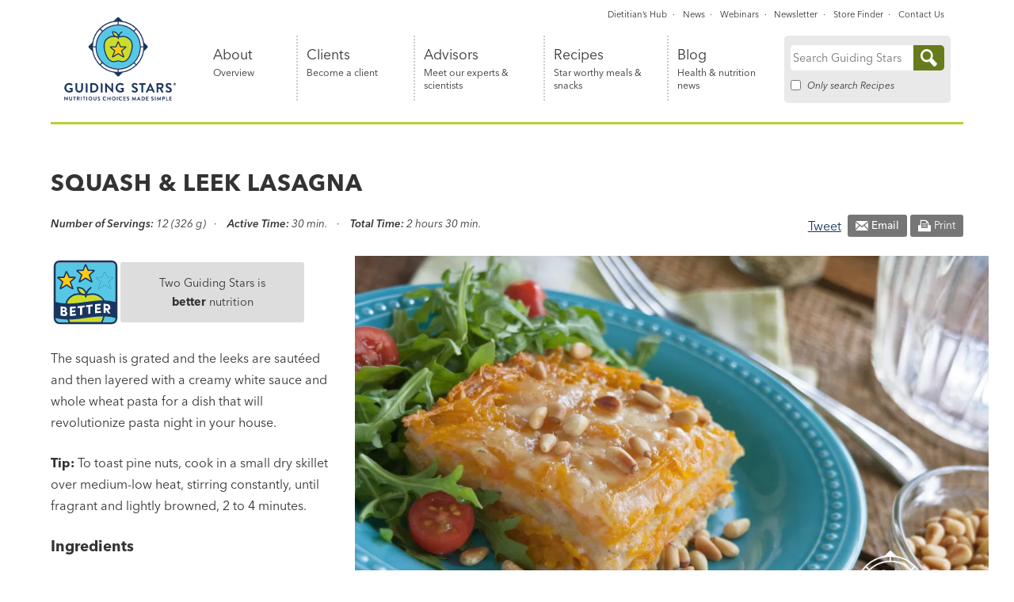

--- FILE ---
content_type: text/html; charset=UTF-8
request_url: https://guidingstars.com/recipes/squash-leek-lasagna/
body_size: 29895
content:

<!DOCTYPE html>
<html lang="en-US" class="no-js">

<head> <script type="text/javascript">
/* <![CDATA[ */
var gform;gform||(document.addEventListener("gform_main_scripts_loaded",function(){gform.scriptsLoaded=!0}),document.addEventListener("gform/theme/scripts_loaded",function(){gform.themeScriptsLoaded=!0}),window.addEventListener("DOMContentLoaded",function(){gform.domLoaded=!0}),gform={domLoaded:!1,scriptsLoaded:!1,themeScriptsLoaded:!1,isFormEditor:()=>"function"==typeof InitializeEditor,callIfLoaded:function(o){return!(!gform.domLoaded||!gform.scriptsLoaded||!gform.themeScriptsLoaded&&!gform.isFormEditor()||(gform.isFormEditor()&&console.warn("The use of gform.initializeOnLoaded() is deprecated in the form editor context and will be removed in Gravity Forms 3.1."),o(),0))},initializeOnLoaded:function(o){gform.callIfLoaded(o)||(document.addEventListener("gform_main_scripts_loaded",()=>{gform.scriptsLoaded=!0,gform.callIfLoaded(o)}),document.addEventListener("gform/theme/scripts_loaded",()=>{gform.themeScriptsLoaded=!0,gform.callIfLoaded(o)}),window.addEventListener("DOMContentLoaded",()=>{gform.domLoaded=!0,gform.callIfLoaded(o)}))},hooks:{action:{},filter:{}},addAction:function(o,r,e,t){gform.addHook("action",o,r,e,t)},addFilter:function(o,r,e,t){gform.addHook("filter",o,r,e,t)},doAction:function(o){gform.doHook("action",o,arguments)},applyFilters:function(o){return gform.doHook("filter",o,arguments)},removeAction:function(o,r){gform.removeHook("action",o,r)},removeFilter:function(o,r,e){gform.removeHook("filter",o,r,e)},addHook:function(o,r,e,t,n){null==gform.hooks[o][r]&&(gform.hooks[o][r]=[]);var d=gform.hooks[o][r];null==n&&(n=r+"_"+d.length),gform.hooks[o][r].push({tag:n,callable:e,priority:t=null==t?10:t})},doHook:function(r,o,e){var t;if(e=Array.prototype.slice.call(e,1),null!=gform.hooks[r][o]&&((o=gform.hooks[r][o]).sort(function(o,r){return o.priority-r.priority}),o.forEach(function(o){"function"!=typeof(t=o.callable)&&(t=window[t]),"action"==r?t.apply(null,e):e[0]=t.apply(null,e)})),"filter"==r)return e[0]},removeHook:function(o,r,t,n){var e;null!=gform.hooks[o][r]&&(e=(e=gform.hooks[o][r]).filter(function(o,r,e){return!!(null!=n&&n!=o.tag||null!=t&&t!=o.priority)}),gform.hooks[o][r]=e)}});
/* ]]> */
</script>
<meta charset="UTF-8"><script>if(navigator.userAgent.match(/MSIE|Internet Explorer/i)||navigator.userAgent.match(/Trident\/7\..*?rv:11/i)){var href=document.location.href;if(!href.match(/[?&]nowprocket/)){if(href.indexOf("?")==-1){if(href.indexOf("#")==-1){document.location.href=href+"?nowprocket=1"}else{document.location.href=href.replace("#","?nowprocket=1#")}}else{if(href.indexOf("#")==-1){document.location.href=href+"&nowprocket=1"}else{document.location.href=href.replace("#","&nowprocket=1#")}}}}</script><script>(()=>{class RocketLazyLoadScripts{constructor(){this.v="2.0.4",this.userEvents=["keydown","keyup","mousedown","mouseup","mousemove","mouseover","mouseout","touchmove","touchstart","touchend","touchcancel","wheel","click","dblclick","input"],this.attributeEvents=["onblur","onclick","oncontextmenu","ondblclick","onfocus","onmousedown","onmouseenter","onmouseleave","onmousemove","onmouseout","onmouseover","onmouseup","onmousewheel","onscroll","onsubmit"]}async t(){this.i(),this.o(),/iP(ad|hone)/.test(navigator.userAgent)&&this.h(),this.u(),this.l(this),this.m(),this.k(this),this.p(this),this._(),await Promise.all([this.R(),this.L()]),this.lastBreath=Date.now(),this.S(this),this.P(),this.D(),this.O(),this.M(),await this.C(this.delayedScripts.normal),await this.C(this.delayedScripts.defer),await this.C(this.delayedScripts.async),await this.T(),await this.F(),await this.j(),await this.A(),window.dispatchEvent(new Event("rocket-allScriptsLoaded")),this.everythingLoaded=!0,this.lastTouchEnd&&await new Promise(t=>setTimeout(t,500-Date.now()+this.lastTouchEnd)),this.I(),this.H(),this.U(),this.W()}i(){this.CSPIssue=sessionStorage.getItem("rocketCSPIssue"),document.addEventListener("securitypolicyviolation",t=>{this.CSPIssue||"script-src-elem"!==t.violatedDirective||"data"!==t.blockedURI||(this.CSPIssue=!0,sessionStorage.setItem("rocketCSPIssue",!0))},{isRocket:!0})}o(){window.addEventListener("pageshow",t=>{this.persisted=t.persisted,this.realWindowLoadedFired=!0},{isRocket:!0}),window.addEventListener("pagehide",()=>{this.onFirstUserAction=null},{isRocket:!0})}h(){let t;function e(e){t=e}window.addEventListener("touchstart",e,{isRocket:!0}),window.addEventListener("touchend",function i(o){o.changedTouches[0]&&t.changedTouches[0]&&Math.abs(o.changedTouches[0].pageX-t.changedTouches[0].pageX)<10&&Math.abs(o.changedTouches[0].pageY-t.changedTouches[0].pageY)<10&&o.timeStamp-t.timeStamp<200&&(window.removeEventListener("touchstart",e,{isRocket:!0}),window.removeEventListener("touchend",i,{isRocket:!0}),"INPUT"===o.target.tagName&&"text"===o.target.type||(o.target.dispatchEvent(new TouchEvent("touchend",{target:o.target,bubbles:!0})),o.target.dispatchEvent(new MouseEvent("mouseover",{target:o.target,bubbles:!0})),o.target.dispatchEvent(new PointerEvent("click",{target:o.target,bubbles:!0,cancelable:!0,detail:1,clientX:o.changedTouches[0].clientX,clientY:o.changedTouches[0].clientY})),event.preventDefault()))},{isRocket:!0})}q(t){this.userActionTriggered||("mousemove"!==t.type||this.firstMousemoveIgnored?"keyup"===t.type||"mouseover"===t.type||"mouseout"===t.type||(this.userActionTriggered=!0,this.onFirstUserAction&&this.onFirstUserAction()):this.firstMousemoveIgnored=!0),"click"===t.type&&t.preventDefault(),t.stopPropagation(),t.stopImmediatePropagation(),"touchstart"===this.lastEvent&&"touchend"===t.type&&(this.lastTouchEnd=Date.now()),"click"===t.type&&(this.lastTouchEnd=0),this.lastEvent=t.type,t.composedPath&&t.composedPath()[0].getRootNode()instanceof ShadowRoot&&(t.rocketTarget=t.composedPath()[0]),this.savedUserEvents.push(t)}u(){this.savedUserEvents=[],this.userEventHandler=this.q.bind(this),this.userEvents.forEach(t=>window.addEventListener(t,this.userEventHandler,{passive:!1,isRocket:!0})),document.addEventListener("visibilitychange",this.userEventHandler,{isRocket:!0})}U(){this.userEvents.forEach(t=>window.removeEventListener(t,this.userEventHandler,{passive:!1,isRocket:!0})),document.removeEventListener("visibilitychange",this.userEventHandler,{isRocket:!0}),this.savedUserEvents.forEach(t=>{(t.rocketTarget||t.target).dispatchEvent(new window[t.constructor.name](t.type,t))})}m(){const t="return false",e=Array.from(this.attributeEvents,t=>"data-rocket-"+t),i="["+this.attributeEvents.join("],[")+"]",o="[data-rocket-"+this.attributeEvents.join("],[data-rocket-")+"]",s=(e,i,o)=>{o&&o!==t&&(e.setAttribute("data-rocket-"+i,o),e["rocket"+i]=new Function("event",o),e.setAttribute(i,t))};new MutationObserver(t=>{for(const n of t)"attributes"===n.type&&(n.attributeName.startsWith("data-rocket-")||this.everythingLoaded?n.attributeName.startsWith("data-rocket-")&&this.everythingLoaded&&this.N(n.target,n.attributeName.substring(12)):s(n.target,n.attributeName,n.target.getAttribute(n.attributeName))),"childList"===n.type&&n.addedNodes.forEach(t=>{if(t.nodeType===Node.ELEMENT_NODE)if(this.everythingLoaded)for(const i of[t,...t.querySelectorAll(o)])for(const t of i.getAttributeNames())e.includes(t)&&this.N(i,t.substring(12));else for(const e of[t,...t.querySelectorAll(i)])for(const t of e.getAttributeNames())this.attributeEvents.includes(t)&&s(e,t,e.getAttribute(t))})}).observe(document,{subtree:!0,childList:!0,attributeFilter:[...this.attributeEvents,...e]})}I(){this.attributeEvents.forEach(t=>{document.querySelectorAll("[data-rocket-"+t+"]").forEach(e=>{this.N(e,t)})})}N(t,e){const i=t.getAttribute("data-rocket-"+e);i&&(t.setAttribute(e,i),t.removeAttribute("data-rocket-"+e))}k(t){Object.defineProperty(HTMLElement.prototype,"onclick",{get(){return this.rocketonclick||null},set(e){this.rocketonclick=e,this.setAttribute(t.everythingLoaded?"onclick":"data-rocket-onclick","this.rocketonclick(event)")}})}S(t){function e(e,i){let o=e[i];e[i]=null,Object.defineProperty(e,i,{get:()=>o,set(s){t.everythingLoaded?o=s:e["rocket"+i]=o=s}})}e(document,"onreadystatechange"),e(window,"onload"),e(window,"onpageshow");try{Object.defineProperty(document,"readyState",{get:()=>t.rocketReadyState,set(e){t.rocketReadyState=e},configurable:!0}),document.readyState="loading"}catch(t){console.log("WPRocket DJE readyState conflict, bypassing")}}l(t){this.originalAddEventListener=EventTarget.prototype.addEventListener,this.originalRemoveEventListener=EventTarget.prototype.removeEventListener,this.savedEventListeners=[],EventTarget.prototype.addEventListener=function(e,i,o){o&&o.isRocket||!t.B(e,this)&&!t.userEvents.includes(e)||t.B(e,this)&&!t.userActionTriggered||e.startsWith("rocket-")||t.everythingLoaded?t.originalAddEventListener.call(this,e,i,o):(t.savedEventListeners.push({target:this,remove:!1,type:e,func:i,options:o}),"mouseenter"!==e&&"mouseleave"!==e||t.originalAddEventListener.call(this,e,t.savedUserEvents.push,o))},EventTarget.prototype.removeEventListener=function(e,i,o){o&&o.isRocket||!t.B(e,this)&&!t.userEvents.includes(e)||t.B(e,this)&&!t.userActionTriggered||e.startsWith("rocket-")||t.everythingLoaded?t.originalRemoveEventListener.call(this,e,i,o):t.savedEventListeners.push({target:this,remove:!0,type:e,func:i,options:o})}}J(t,e){this.savedEventListeners=this.savedEventListeners.filter(i=>{let o=i.type,s=i.target||window;return e!==o||t!==s||(this.B(o,s)&&(i.type="rocket-"+o),this.$(i),!1)})}H(){EventTarget.prototype.addEventListener=this.originalAddEventListener,EventTarget.prototype.removeEventListener=this.originalRemoveEventListener,this.savedEventListeners.forEach(t=>this.$(t))}$(t){t.remove?this.originalRemoveEventListener.call(t.target,t.type,t.func,t.options):this.originalAddEventListener.call(t.target,t.type,t.func,t.options)}p(t){let e;function i(e){return t.everythingLoaded?e:e.split(" ").map(t=>"load"===t||t.startsWith("load.")?"rocket-jquery-load":t).join(" ")}function o(o){function s(e){const s=o.fn[e];o.fn[e]=o.fn.init.prototype[e]=function(){return this[0]===window&&t.userActionTriggered&&("string"==typeof arguments[0]||arguments[0]instanceof String?arguments[0]=i(arguments[0]):"object"==typeof arguments[0]&&Object.keys(arguments[0]).forEach(t=>{const e=arguments[0][t];delete arguments[0][t],arguments[0][i(t)]=e})),s.apply(this,arguments),this}}if(o&&o.fn&&!t.allJQueries.includes(o)){const e={DOMContentLoaded:[],"rocket-DOMContentLoaded":[]};for(const t in e)document.addEventListener(t,()=>{e[t].forEach(t=>t())},{isRocket:!0});o.fn.ready=o.fn.init.prototype.ready=function(i){function s(){parseInt(o.fn.jquery)>2?setTimeout(()=>i.bind(document)(o)):i.bind(document)(o)}return"function"==typeof i&&(t.realDomReadyFired?!t.userActionTriggered||t.fauxDomReadyFired?s():e["rocket-DOMContentLoaded"].push(s):e.DOMContentLoaded.push(s)),o([])},s("on"),s("one"),s("off"),t.allJQueries.push(o)}e=o}t.allJQueries=[],o(window.jQuery),Object.defineProperty(window,"jQuery",{get:()=>e,set(t){o(t)}})}P(){const t=new Map;document.write=document.writeln=function(e){const i=document.currentScript,o=document.createRange(),s=i.parentElement;let n=t.get(i);void 0===n&&(n=i.nextSibling,t.set(i,n));const c=document.createDocumentFragment();o.setStart(c,0),c.appendChild(o.createContextualFragment(e)),s.insertBefore(c,n)}}async R(){return new Promise(t=>{this.userActionTriggered?t():this.onFirstUserAction=t})}async L(){return new Promise(t=>{document.addEventListener("DOMContentLoaded",()=>{this.realDomReadyFired=!0,t()},{isRocket:!0})})}async j(){return this.realWindowLoadedFired?Promise.resolve():new Promise(t=>{window.addEventListener("load",t,{isRocket:!0})})}M(){this.pendingScripts=[];this.scriptsMutationObserver=new MutationObserver(t=>{for(const e of t)e.addedNodes.forEach(t=>{"SCRIPT"!==t.tagName||t.noModule||t.isWPRocket||this.pendingScripts.push({script:t,promise:new Promise(e=>{const i=()=>{const i=this.pendingScripts.findIndex(e=>e.script===t);i>=0&&this.pendingScripts.splice(i,1),e()};t.addEventListener("load",i,{isRocket:!0}),t.addEventListener("error",i,{isRocket:!0}),setTimeout(i,1e3)})})})}),this.scriptsMutationObserver.observe(document,{childList:!0,subtree:!0})}async F(){await this.X(),this.pendingScripts.length?(await this.pendingScripts[0].promise,await this.F()):this.scriptsMutationObserver.disconnect()}D(){this.delayedScripts={normal:[],async:[],defer:[]},document.querySelectorAll("script[type$=rocketlazyloadscript]").forEach(t=>{t.hasAttribute("data-rocket-src")?t.hasAttribute("async")&&!1!==t.async?this.delayedScripts.async.push(t):t.hasAttribute("defer")&&!1!==t.defer||"module"===t.getAttribute("data-rocket-type")?this.delayedScripts.defer.push(t):this.delayedScripts.normal.push(t):this.delayedScripts.normal.push(t)})}async _(){await this.L();let t=[];document.querySelectorAll("script[type$=rocketlazyloadscript][data-rocket-src]").forEach(e=>{let i=e.getAttribute("data-rocket-src");if(i&&!i.startsWith("data:")){i.startsWith("//")&&(i=location.protocol+i);try{const o=new URL(i).origin;o!==location.origin&&t.push({src:o,crossOrigin:e.crossOrigin||"module"===e.getAttribute("data-rocket-type")})}catch(t){}}}),t=[...new Map(t.map(t=>[JSON.stringify(t),t])).values()],this.Y(t,"preconnect")}async G(t){if(await this.K(),!0!==t.noModule||!("noModule"in HTMLScriptElement.prototype))return new Promise(e=>{let i;function o(){(i||t).setAttribute("data-rocket-status","executed"),e()}try{if(navigator.userAgent.includes("Firefox/")||""===navigator.vendor||this.CSPIssue)i=document.createElement("script"),[...t.attributes].forEach(t=>{let e=t.nodeName;"type"!==e&&("data-rocket-type"===e&&(e="type"),"data-rocket-src"===e&&(e="src"),i.setAttribute(e,t.nodeValue))}),t.text&&(i.text=t.text),t.nonce&&(i.nonce=t.nonce),i.hasAttribute("src")?(i.addEventListener("load",o,{isRocket:!0}),i.addEventListener("error",()=>{i.setAttribute("data-rocket-status","failed-network"),e()},{isRocket:!0}),setTimeout(()=>{i.isConnected||e()},1)):(i.text=t.text,o()),i.isWPRocket=!0,t.parentNode.replaceChild(i,t);else{const i=t.getAttribute("data-rocket-type"),s=t.getAttribute("data-rocket-src");i?(t.type=i,t.removeAttribute("data-rocket-type")):t.removeAttribute("type"),t.addEventListener("load",o,{isRocket:!0}),t.addEventListener("error",i=>{this.CSPIssue&&i.target.src.startsWith("data:")?(console.log("WPRocket: CSP fallback activated"),t.removeAttribute("src"),this.G(t).then(e)):(t.setAttribute("data-rocket-status","failed-network"),e())},{isRocket:!0}),s?(t.fetchPriority="high",t.removeAttribute("data-rocket-src"),t.src=s):t.src="data:text/javascript;base64,"+window.btoa(unescape(encodeURIComponent(t.text)))}}catch(i){t.setAttribute("data-rocket-status","failed-transform"),e()}});t.setAttribute("data-rocket-status","skipped")}async C(t){const e=t.shift();return e?(e.isConnected&&await this.G(e),this.C(t)):Promise.resolve()}O(){this.Y([...this.delayedScripts.normal,...this.delayedScripts.defer,...this.delayedScripts.async],"preload")}Y(t,e){this.trash=this.trash||[];let i=!0;var o=document.createDocumentFragment();t.forEach(t=>{const s=t.getAttribute&&t.getAttribute("data-rocket-src")||t.src;if(s&&!s.startsWith("data:")){const n=document.createElement("link");n.href=s,n.rel=e,"preconnect"!==e&&(n.as="script",n.fetchPriority=i?"high":"low"),t.getAttribute&&"module"===t.getAttribute("data-rocket-type")&&(n.crossOrigin=!0),t.crossOrigin&&(n.crossOrigin=t.crossOrigin),t.integrity&&(n.integrity=t.integrity),t.nonce&&(n.nonce=t.nonce),o.appendChild(n),this.trash.push(n),i=!1}}),document.head.appendChild(o)}W(){this.trash.forEach(t=>t.remove())}async T(){try{document.readyState="interactive"}catch(t){}this.fauxDomReadyFired=!0;try{await this.K(),this.J(document,"readystatechange"),document.dispatchEvent(new Event("rocket-readystatechange")),await this.K(),document.rocketonreadystatechange&&document.rocketonreadystatechange(),await this.K(),this.J(document,"DOMContentLoaded"),document.dispatchEvent(new Event("rocket-DOMContentLoaded")),await this.K(),this.J(window,"DOMContentLoaded"),window.dispatchEvent(new Event("rocket-DOMContentLoaded"))}catch(t){console.error(t)}}async A(){try{document.readyState="complete"}catch(t){}try{await this.K(),this.J(document,"readystatechange"),document.dispatchEvent(new Event("rocket-readystatechange")),await this.K(),document.rocketonreadystatechange&&document.rocketonreadystatechange(),await this.K(),this.J(window,"load"),window.dispatchEvent(new Event("rocket-load")),await this.K(),window.rocketonload&&window.rocketonload(),await this.K(),this.allJQueries.forEach(t=>t(window).trigger("rocket-jquery-load")),await this.K(),this.J(window,"pageshow");const t=new Event("rocket-pageshow");t.persisted=this.persisted,window.dispatchEvent(t),await this.K(),window.rocketonpageshow&&window.rocketonpageshow({persisted:this.persisted})}catch(t){console.error(t)}}async K(){Date.now()-this.lastBreath>45&&(await this.X(),this.lastBreath=Date.now())}async X(){return document.hidden?new Promise(t=>setTimeout(t)):new Promise(t=>requestAnimationFrame(t))}B(t,e){return e===document&&"readystatechange"===t||(e===document&&"DOMContentLoaded"===t||(e===window&&"DOMContentLoaded"===t||(e===window&&"load"===t||e===window&&"pageshow"===t)))}static run(){(new RocketLazyLoadScripts).t()}}RocketLazyLoadScripts.run()})();</script>
	<script>
		// nowprocket
		(function(H) {
			H.className = H.className.replace(/\bno-js\b/, 'js')
		})(document.documentElement)
	</script>
	
	<meta name="viewport" content="width=device-width, initial-scale=1">
	<link rel="profile" href="http://gmpg.org/xfn/11">
	<meta name='robots' content='index, follow, max-image-preview:large, max-snippet:-1, max-video-preview:-1' />

	<!-- This site is optimized with the Yoast SEO Premium plugin v26.8 (Yoast SEO v26.8) - https://yoast.com/product/yoast-seo-premium-wordpress/ -->
	<title>Squash &amp; Leek Lasagna - Guiding Stars</title>
	<meta name="description" content="The squash is grated and the leeks are sautéed and then layered with a creamy white sauce and whole wheat pasta for a dish that will revolutionize pasta night in your house." />
	<link rel="canonical" href="https://guidingstars.com/recipes/squash-leek-lasagna/" />
	<meta property="og:locale" content="en_US" />
	<meta property="og:type" content="article" />
	<meta property="og:title" content="Squash &amp; Leek Lasagna" />
	<meta property="og:description" content="The squash is grated and the leeks are sautéed and then layered with a creamy white sauce and whole wheat pasta for a dish that will revolutionize pasta night in your house." />
	<meta property="og:url" content="https://guidingstars.com/recipes/squash-leek-lasagna/" />
	<meta property="og:site_name" content="Guiding Stars" />
	<meta property="article:publisher" content="https://www.facebook.com/guidingstars" />
	<meta property="article:modified_time" content="2021-10-05T18:13:43+00:00" />
	<meta property="og:image" content="https://guidingstars.com/wp-content/uploads/2010/10/Squash-Leek-Lasagna_74126801200-scaled.jpg" />
	<meta property="og:image:width" content="2560" />
	<meta property="og:image:height" content="1707" />
	<meta property="og:image:type" content="image/jpeg" />
	<meta name="twitter:card" content="summary_large_image" />
	<meta name="twitter:site" content="@GuidingStars" />
	<script type="application/ld+json" class="yoast-schema-graph">{"@context":"https://schema.org","@graph":[{"@type":"WebPage","@id":"https://guidingstars.com/recipes/squash-leek-lasagna/","url":"https://guidingstars.com/recipes/squash-leek-lasagna/","name":"Squash &amp; Leek Lasagna - Guiding Stars","isPartOf":{"@id":"https://guidingstars.com/#website"},"primaryImageOfPage":{"@id":"https://guidingstars.com/recipes/squash-leek-lasagna/#primaryimage"},"image":{"@id":"https://guidingstars.com/recipes/squash-leek-lasagna/#primaryimage"},"thumbnailUrl":"https://guidingstars.com/wp-content/uploads/2010/10/Squash-Leek-Lasagna_74126801200-scaled.jpg","datePublished":"2010-10-25T12:48:53+00:00","dateModified":"2021-10-05T18:13:43+00:00","description":"The squash is grated and the leeks are sautéed and then layered with a creamy white sauce and whole wheat pasta for a dish that will revolutionize pasta night in your house.","breadcrumb":{"@id":"https://guidingstars.com/recipes/squash-leek-lasagna/#breadcrumb"},"inLanguage":"en-US","potentialAction":[{"@type":"ReadAction","target":["https://guidingstars.com/recipes/squash-leek-lasagna/"]}]},{"@type":"ImageObject","inLanguage":"en-US","@id":"https://guidingstars.com/recipes/squash-leek-lasagna/#primaryimage","url":"https://guidingstars.com/wp-content/uploads/2010/10/Squash-Leek-Lasagna_74126801200-scaled.jpg","contentUrl":"https://guidingstars.com/wp-content/uploads/2010/10/Squash-Leek-Lasagna_74126801200-scaled.jpg","width":2560,"height":1707,"caption":"Squash &amp; Leek Lasagna"},{"@type":"BreadcrumbList","@id":"https://guidingstars.com/recipes/squash-leek-lasagna/#breadcrumb","itemListElement":[{"@type":"ListItem","position":1,"name":"Home","item":"https://guidingstars.com/"},{"@type":"ListItem","position":2,"name":"Recipes","item":"https://guidingstars.com/recipe-archives/"},{"@type":"ListItem","position":3,"name":"Squash &amp; Leek Lasagna"}]},{"@type":"WebSite","@id":"https://guidingstars.com/#website","url":"https://guidingstars.com/","name":"Guiding Stars","description":"Nutritious choices made simple®","publisher":{"@id":"https://guidingstars.com/#organization"},"potentialAction":[{"@type":"SearchAction","target":{"@type":"EntryPoint","urlTemplate":"https://guidingstars.com/?s={search_term_string}"},"query-input":{"@type":"PropertyValueSpecification","valueRequired":true,"valueName":"search_term_string"}}],"inLanguage":"en-US"},{"@type":"Organization","@id":"https://guidingstars.com/#organization","name":"Guiding Stars","url":"https://guidingstars.com/","logo":{"@type":"ImageObject","inLanguage":"en-US","@id":"https://guidingstars.com/#/schema/logo/image/","url":"https://guidingstars.com/wp-content/uploads/2021/07/guiding-stars-logo-social.png","contentUrl":"https://guidingstars.com/wp-content/uploads/2021/07/guiding-stars-logo-social.png","width":1200,"height":628,"caption":"Guiding Stars"},"image":{"@id":"https://guidingstars.com/#/schema/logo/image/"},"sameAs":["https://www.facebook.com/guidingstars","https://x.com/GuidingStars","https://www.pinterest.com/GuidingStars/"]}]}</script>
	<!-- / Yoast SEO Premium plugin. -->


<link rel='dns-prefetch' href='//www.googletagmanager.com' />
<link rel='dns-prefetch' href='//use.fontawesome.com' />

<link rel="alternate" type="application/rss+xml" title="Guiding Stars &raquo; Feed" href="https://guidingstars.com/feed/" />
<link rel="alternate" type="application/rss+xml" title="Guiding Stars &raquo; Comments Feed" href="https://guidingstars.com/comments/feed/" />
<link rel="alternate" type="application/rss+xml" title="Guiding Stars &raquo; Squash &amp; Leek Lasagna Comments Feed" href="https://guidingstars.com/recipes/squash-leek-lasagna/feed/" />
<link rel="alternate" title="oEmbed (JSON)" type="application/json+oembed" href="https://guidingstars.com/wp-json/oembed/1.0/embed?url=https%3A%2F%2Fguidingstars.com%2Frecipes%2Fsquash-leek-lasagna%2F" />
<link rel="alternate" title="oEmbed (XML)" type="text/xml+oembed" href="https://guidingstars.com/wp-json/oembed/1.0/embed?url=https%3A%2F%2Fguidingstars.com%2Frecipes%2Fsquash-leek-lasagna%2F&#038;format=xml" />
<style id='wp-img-auto-sizes-contain-inline-css' type='text/css'>
img:is([sizes=auto i],[sizes^="auto," i]){contain-intrinsic-size:3000px 1500px}
/*# sourceURL=wp-img-auto-sizes-contain-inline-css */
</style>
<link rel='stylesheet' id='remodal-css' href='https://guidingstars.com/wp-content/plugins/wp-google-maps-pro/lib/remodal.css?ver=6.9' type='text/css' media='all' />
<link rel='stylesheet' id='remodal-default-theme-css' href='https://guidingstars.com/wp-content/plugins/wp-google-maps-pro/lib/remodal-default-theme.css?ver=6.9' type='text/css' media='all' />
<link rel='stylesheet' id='wpgmza-marker-library-dialog-css' href='https://guidingstars.com/wp-content/plugins/wp-google-maps-pro/css/marker-library-dialog.css?ver=6.9' type='text/css' media='all' />
<link rel='stylesheet' id='sbi_styles-css' href='https://guidingstars.com/wp-content/plugins/instagram-feed-pro/css/sbi-styles.min.css?ver=6.9.0' type='text/css' media='all' />
<link rel='stylesheet' id='wp-block-library-css' href='https://guidingstars.com/wp-includes/css/dist/block-library/style.min.css?ver=6.9' type='text/css' media='all' />
<style id='global-styles-inline-css' type='text/css'>
:root{--wp--preset--aspect-ratio--square: 1;--wp--preset--aspect-ratio--4-3: 4/3;--wp--preset--aspect-ratio--3-4: 3/4;--wp--preset--aspect-ratio--3-2: 3/2;--wp--preset--aspect-ratio--2-3: 2/3;--wp--preset--aspect-ratio--16-9: 16/9;--wp--preset--aspect-ratio--9-16: 9/16;--wp--preset--color--black: #000000;--wp--preset--color--cyan-bluish-gray: #abb8c3;--wp--preset--color--white: #ffffff;--wp--preset--color--pale-pink: #f78da7;--wp--preset--color--vivid-red: #cf2e2e;--wp--preset--color--luminous-vivid-orange: #ff6900;--wp--preset--color--luminous-vivid-amber: #fcb900;--wp--preset--color--light-green-cyan: #7bdcb5;--wp--preset--color--vivid-green-cyan: #00d084;--wp--preset--color--pale-cyan-blue: #8ed1fc;--wp--preset--color--vivid-cyan-blue: #0693e3;--wp--preset--color--vivid-purple: #9b51e0;--wp--preset--color--blue: #007dad;--wp--preset--color--yellow: #ebe16f;--wp--preset--color--green: #8aa424;--wp--preset--color--darkest-gray: #333333;--wp--preset--color--medium-gray: #767676;--wp--preset--color--light-gray: #EEF0F1;--wp--preset--color--dark-blue: #004f6d;--wp--preset--color--light-green: hsl(72, 64%, 90%);--wp--preset--color--light-blue: #F5FCFC;--wp--preset--color--light-yellow: hsl(55, 76%, 92%);--wp--preset--gradient--vivid-cyan-blue-to-vivid-purple: linear-gradient(135deg,rgb(6,147,227) 0%,rgb(155,81,224) 100%);--wp--preset--gradient--light-green-cyan-to-vivid-green-cyan: linear-gradient(135deg,rgb(122,220,180) 0%,rgb(0,208,130) 100%);--wp--preset--gradient--luminous-vivid-amber-to-luminous-vivid-orange: linear-gradient(135deg,rgb(252,185,0) 0%,rgb(255,105,0) 100%);--wp--preset--gradient--luminous-vivid-orange-to-vivid-red: linear-gradient(135deg,rgb(255,105,0) 0%,rgb(207,46,46) 100%);--wp--preset--gradient--very-light-gray-to-cyan-bluish-gray: linear-gradient(135deg,rgb(238,238,238) 0%,rgb(169,184,195) 100%);--wp--preset--gradient--cool-to-warm-spectrum: linear-gradient(135deg,rgb(74,234,220) 0%,rgb(151,120,209) 20%,rgb(207,42,186) 40%,rgb(238,44,130) 60%,rgb(251,105,98) 80%,rgb(254,248,76) 100%);--wp--preset--gradient--blush-light-purple: linear-gradient(135deg,rgb(255,206,236) 0%,rgb(152,150,240) 100%);--wp--preset--gradient--blush-bordeaux: linear-gradient(135deg,rgb(254,205,165) 0%,rgb(254,45,45) 50%,rgb(107,0,62) 100%);--wp--preset--gradient--luminous-dusk: linear-gradient(135deg,rgb(255,203,112) 0%,rgb(199,81,192) 50%,rgb(65,88,208) 100%);--wp--preset--gradient--pale-ocean: linear-gradient(135deg,rgb(255,245,203) 0%,rgb(182,227,212) 50%,rgb(51,167,181) 100%);--wp--preset--gradient--electric-grass: linear-gradient(135deg,rgb(202,248,128) 0%,rgb(113,206,126) 100%);--wp--preset--gradient--midnight: linear-gradient(135deg,rgb(2,3,129) 0%,rgb(40,116,252) 100%);--wp--preset--font-size--small: 13px;--wp--preset--font-size--medium: 20px;--wp--preset--font-size--large: 36px;--wp--preset--font-size--x-large: 42px;--wp--preset--spacing--20: 0.44rem;--wp--preset--spacing--30: 0.67rem;--wp--preset--spacing--40: 1rem;--wp--preset--spacing--50: 1.5rem;--wp--preset--spacing--60: 2.25rem;--wp--preset--spacing--70: 3.38rem;--wp--preset--spacing--80: 5.06rem;--wp--preset--shadow--natural: 6px 6px 9px rgba(0, 0, 0, 0.2);--wp--preset--shadow--deep: 12px 12px 50px rgba(0, 0, 0, 0.4);--wp--preset--shadow--sharp: 6px 6px 0px rgba(0, 0, 0, 0.2);--wp--preset--shadow--outlined: 6px 6px 0px -3px rgb(255, 255, 255), 6px 6px rgb(0, 0, 0);--wp--preset--shadow--crisp: 6px 6px 0px rgb(0, 0, 0);}:where(.is-layout-flex){gap: 0.5em;}:where(.is-layout-grid){gap: 0.5em;}body .is-layout-flex{display: flex;}.is-layout-flex{flex-wrap: wrap;align-items: center;}.is-layout-flex > :is(*, div){margin: 0;}body .is-layout-grid{display: grid;}.is-layout-grid > :is(*, div){margin: 0;}:where(.wp-block-columns.is-layout-flex){gap: 2em;}:where(.wp-block-columns.is-layout-grid){gap: 2em;}:where(.wp-block-post-template.is-layout-flex){gap: 1.25em;}:where(.wp-block-post-template.is-layout-grid){gap: 1.25em;}.has-black-color{color: var(--wp--preset--color--black) !important;}.has-cyan-bluish-gray-color{color: var(--wp--preset--color--cyan-bluish-gray) !important;}.has-white-color{color: var(--wp--preset--color--white) !important;}.has-pale-pink-color{color: var(--wp--preset--color--pale-pink) !important;}.has-vivid-red-color{color: var(--wp--preset--color--vivid-red) !important;}.has-luminous-vivid-orange-color{color: var(--wp--preset--color--luminous-vivid-orange) !important;}.has-luminous-vivid-amber-color{color: var(--wp--preset--color--luminous-vivid-amber) !important;}.has-light-green-cyan-color{color: var(--wp--preset--color--light-green-cyan) !important;}.has-vivid-green-cyan-color{color: var(--wp--preset--color--vivid-green-cyan) !important;}.has-pale-cyan-blue-color{color: var(--wp--preset--color--pale-cyan-blue) !important;}.has-vivid-cyan-blue-color{color: var(--wp--preset--color--vivid-cyan-blue) !important;}.has-vivid-purple-color{color: var(--wp--preset--color--vivid-purple) !important;}.has-black-background-color{background-color: var(--wp--preset--color--black) !important;}.has-cyan-bluish-gray-background-color{background-color: var(--wp--preset--color--cyan-bluish-gray) !important;}.has-white-background-color{background-color: var(--wp--preset--color--white) !important;}.has-pale-pink-background-color{background-color: var(--wp--preset--color--pale-pink) !important;}.has-vivid-red-background-color{background-color: var(--wp--preset--color--vivid-red) !important;}.has-luminous-vivid-orange-background-color{background-color: var(--wp--preset--color--luminous-vivid-orange) !important;}.has-luminous-vivid-amber-background-color{background-color: var(--wp--preset--color--luminous-vivid-amber) !important;}.has-light-green-cyan-background-color{background-color: var(--wp--preset--color--light-green-cyan) !important;}.has-vivid-green-cyan-background-color{background-color: var(--wp--preset--color--vivid-green-cyan) !important;}.has-pale-cyan-blue-background-color{background-color: var(--wp--preset--color--pale-cyan-blue) !important;}.has-vivid-cyan-blue-background-color{background-color: var(--wp--preset--color--vivid-cyan-blue) !important;}.has-vivid-purple-background-color{background-color: var(--wp--preset--color--vivid-purple) !important;}.has-black-border-color{border-color: var(--wp--preset--color--black) !important;}.has-cyan-bluish-gray-border-color{border-color: var(--wp--preset--color--cyan-bluish-gray) !important;}.has-white-border-color{border-color: var(--wp--preset--color--white) !important;}.has-pale-pink-border-color{border-color: var(--wp--preset--color--pale-pink) !important;}.has-vivid-red-border-color{border-color: var(--wp--preset--color--vivid-red) !important;}.has-luminous-vivid-orange-border-color{border-color: var(--wp--preset--color--luminous-vivid-orange) !important;}.has-luminous-vivid-amber-border-color{border-color: var(--wp--preset--color--luminous-vivid-amber) !important;}.has-light-green-cyan-border-color{border-color: var(--wp--preset--color--light-green-cyan) !important;}.has-vivid-green-cyan-border-color{border-color: var(--wp--preset--color--vivid-green-cyan) !important;}.has-pale-cyan-blue-border-color{border-color: var(--wp--preset--color--pale-cyan-blue) !important;}.has-vivid-cyan-blue-border-color{border-color: var(--wp--preset--color--vivid-cyan-blue) !important;}.has-vivid-purple-border-color{border-color: var(--wp--preset--color--vivid-purple) !important;}.has-vivid-cyan-blue-to-vivid-purple-gradient-background{background: var(--wp--preset--gradient--vivid-cyan-blue-to-vivid-purple) !important;}.has-light-green-cyan-to-vivid-green-cyan-gradient-background{background: var(--wp--preset--gradient--light-green-cyan-to-vivid-green-cyan) !important;}.has-luminous-vivid-amber-to-luminous-vivid-orange-gradient-background{background: var(--wp--preset--gradient--luminous-vivid-amber-to-luminous-vivid-orange) !important;}.has-luminous-vivid-orange-to-vivid-red-gradient-background{background: var(--wp--preset--gradient--luminous-vivid-orange-to-vivid-red) !important;}.has-very-light-gray-to-cyan-bluish-gray-gradient-background{background: var(--wp--preset--gradient--very-light-gray-to-cyan-bluish-gray) !important;}.has-cool-to-warm-spectrum-gradient-background{background: var(--wp--preset--gradient--cool-to-warm-spectrum) !important;}.has-blush-light-purple-gradient-background{background: var(--wp--preset--gradient--blush-light-purple) !important;}.has-blush-bordeaux-gradient-background{background: var(--wp--preset--gradient--blush-bordeaux) !important;}.has-luminous-dusk-gradient-background{background: var(--wp--preset--gradient--luminous-dusk) !important;}.has-pale-ocean-gradient-background{background: var(--wp--preset--gradient--pale-ocean) !important;}.has-electric-grass-gradient-background{background: var(--wp--preset--gradient--electric-grass) !important;}.has-midnight-gradient-background{background: var(--wp--preset--gradient--midnight) !important;}.has-small-font-size{font-size: var(--wp--preset--font-size--small) !important;}.has-medium-font-size{font-size: var(--wp--preset--font-size--medium) !important;}.has-large-font-size{font-size: var(--wp--preset--font-size--large) !important;}.has-x-large-font-size{font-size: var(--wp--preset--font-size--x-large) !important;}
/*# sourceURL=global-styles-inline-css */
</style>

<style id='classic-theme-styles-inline-css' type='text/css'>
/*! This file is auto-generated */
.wp-block-button__link{color:#fff;background-color:#32373c;border-radius:9999px;box-shadow:none;text-decoration:none;padding:calc(.667em + 2px) calc(1.333em + 2px);font-size:1.125em}.wp-block-file__button{background:#32373c;color:#fff;text-decoration:none}
/*# sourceURL=/wp-includes/css/classic-themes.min.css */
</style>
<style id='font-awesome-svg-styles-default-inline-css' type='text/css'>
.svg-inline--fa {
  display: inline-block;
  height: 1em;
  overflow: visible;
  vertical-align: -.125em;
}
/*# sourceURL=font-awesome-svg-styles-default-inline-css */
</style>
<link rel='stylesheet' id='font-awesome-svg-styles-css' href='https://guidingstars.com/wp-content/uploads/font-awesome/v5.15.4/css/svg-with-js.css' type='text/css' media='all' />
<style id='font-awesome-svg-styles-inline-css' type='text/css'>
   .wp-block-font-awesome-icon svg::before,
   .wp-rich-text-font-awesome-icon svg::before {content: unset;}
/*# sourceURL=font-awesome-svg-styles-inline-css */
</style>
<link rel='stylesheet' id='guiding-stars-style-css' href='https://guidingstars.com/wp-content/themes/guiding-stars/style.css?ver=4.1.4' type='text/css' media='all' />
<link rel='stylesheet' id='font-awesome-official-css' href='https://use.fontawesome.com/releases/v5.15.4/css/all.css' type='text/css' media='all' integrity="sha384-DyZ88mC6Up2uqS4h/KRgHuoeGwBcD4Ng9SiP4dIRy0EXTlnuz47vAwmeGwVChigm" crossorigin="anonymous" />
<link rel='stylesheet' id='font-awesome-official-v4shim-css' href='https://use.fontawesome.com/releases/v5.15.4/css/v4-shims.css' type='text/css' media='all' integrity="sha384-Vq76wejb3QJM4nDatBa5rUOve+9gkegsjCebvV/9fvXlGWo4HCMR4cJZjjcF6Viv" crossorigin="anonymous" />
<style id='font-awesome-official-v4shim-inline-css' type='text/css'>
@font-face {
font-family: "FontAwesome";
font-display: block;
src: url("https://use.fontawesome.com/releases/v5.15.4/webfonts/fa-brands-400.eot"),
		url("https://use.fontawesome.com/releases/v5.15.4/webfonts/fa-brands-400.eot?#iefix") format("embedded-opentype"),
		url("https://use.fontawesome.com/releases/v5.15.4/webfonts/fa-brands-400.woff2") format("woff2"),
		url("https://use.fontawesome.com/releases/v5.15.4/webfonts/fa-brands-400.woff") format("woff"),
		url("https://use.fontawesome.com/releases/v5.15.4/webfonts/fa-brands-400.ttf") format("truetype"),
		url("https://use.fontawesome.com/releases/v5.15.4/webfonts/fa-brands-400.svg#fontawesome") format("svg");
}

@font-face {
font-family: "FontAwesome";
font-display: block;
src: url("https://use.fontawesome.com/releases/v5.15.4/webfonts/fa-solid-900.eot"),
		url("https://use.fontawesome.com/releases/v5.15.4/webfonts/fa-solid-900.eot?#iefix") format("embedded-opentype"),
		url("https://use.fontawesome.com/releases/v5.15.4/webfonts/fa-solid-900.woff2") format("woff2"),
		url("https://use.fontawesome.com/releases/v5.15.4/webfonts/fa-solid-900.woff") format("woff"),
		url("https://use.fontawesome.com/releases/v5.15.4/webfonts/fa-solid-900.ttf") format("truetype"),
		url("https://use.fontawesome.com/releases/v5.15.4/webfonts/fa-solid-900.svg#fontawesome") format("svg");
}

@font-face {
font-family: "FontAwesome";
font-display: block;
src: url("https://use.fontawesome.com/releases/v5.15.4/webfonts/fa-regular-400.eot"),
		url("https://use.fontawesome.com/releases/v5.15.4/webfonts/fa-regular-400.eot?#iefix") format("embedded-opentype"),
		url("https://use.fontawesome.com/releases/v5.15.4/webfonts/fa-regular-400.woff2") format("woff2"),
		url("https://use.fontawesome.com/releases/v5.15.4/webfonts/fa-regular-400.woff") format("woff"),
		url("https://use.fontawesome.com/releases/v5.15.4/webfonts/fa-regular-400.ttf") format("truetype"),
		url("https://use.fontawesome.com/releases/v5.15.4/webfonts/fa-regular-400.svg#fontawesome") format("svg");
unicode-range: U+F004-F005,U+F007,U+F017,U+F022,U+F024,U+F02E,U+F03E,U+F044,U+F057-F059,U+F06E,U+F070,U+F075,U+F07B-F07C,U+F080,U+F086,U+F089,U+F094,U+F09D,U+F0A0,U+F0A4-F0A7,U+F0C5,U+F0C7-F0C8,U+F0E0,U+F0EB,U+F0F3,U+F0F8,U+F0FE,U+F111,U+F118-F11A,U+F11C,U+F133,U+F144,U+F146,U+F14A,U+F14D-F14E,U+F150-F152,U+F15B-F15C,U+F164-F165,U+F185-F186,U+F191-F192,U+F1AD,U+F1C1-F1C9,U+F1CD,U+F1D8,U+F1E3,U+F1EA,U+F1F6,U+F1F9,U+F20A,U+F247-F249,U+F24D,U+F254-F25B,U+F25D,U+F267,U+F271-F274,U+F279,U+F28B,U+F28D,U+F2B5-F2B6,U+F2B9,U+F2BB,U+F2BD,U+F2C1-F2C2,U+F2D0,U+F2D2,U+F2DC,U+F2ED,U+F328,U+F358-F35B,U+F3A5,U+F3D1,U+F410,U+F4AD;
}
/*# sourceURL=font-awesome-official-v4shim-inline-css */
</style>
<script type="rocketlazyloadscript" data-rocket-type="text/javascript" data-rocket-src="https://guidingstars.com/wp-includes/js/jquery/jquery.min.js?ver=3.7.1" id="jquery-core-js"></script>
<script type="rocketlazyloadscript" data-rocket-type="text/javascript" data-rocket-src="https://guidingstars.com/wp-includes/js/jquery/jquery-migrate.min.js?ver=3.4.1" id="jquery-migrate-js"></script>
<script type="rocketlazyloadscript" data-rocket-type="text/javascript" data-rocket-src="https://guidingstars.com/wp-content/plugins/wp-google-maps-pro/lib/remodal.min.js?ver=6.9" id="remodal-js"></script>
<script type="text/javascript" id="wpgmza_data-js-extra">
/* <![CDATA[ */
var wpgmza_google_api_status = {"message":"Enqueued","code":"ENQUEUED"};
//# sourceURL=wpgmza_data-js-extra
/* ]]> */
</script>
<script type="rocketlazyloadscript" data-rocket-type="text/javascript" data-rocket-src="https://guidingstars.com/wp-content/plugins/wp-google-maps/wpgmza_data.js?ver=6.9" id="wpgmza_data-js"></script>

<!-- Google tag (gtag.js) snippet added by Site Kit -->
<!-- Google Analytics snippet added by Site Kit -->
<script type="rocketlazyloadscript" data-rocket-type="text/javascript" data-rocket-src="https://www.googletagmanager.com/gtag/js?id=GT-TBNRCTN" id="google_gtagjs-js" async></script>
<script type="rocketlazyloadscript" data-rocket-type="text/javascript" id="google_gtagjs-js-after">
/* <![CDATA[ */
window.dataLayer = window.dataLayer || [];function gtag(){dataLayer.push(arguments);}
gtag("set","linker",{"domains":["guidingstars.com"]});
gtag("js", new Date());
gtag("set", "developer_id.dZTNiMT", true);
gtag("config", "GT-TBNRCTN");
//# sourceURL=google_gtagjs-js-after
/* ]]> */
</script>
<link rel="https://api.w.org/" href="https://guidingstars.com/wp-json/" /><link rel="alternate" title="JSON" type="application/json" href="https://guidingstars.com/wp-json/wp/v2/recipes/4570" /><link rel="EditURI" type="application/rsd+xml" title="RSD" href="https://guidingstars.com/xmlrpc.php?rsd" />
<link rel='shortlink' href='https://guidingstars.com/?p=4570' />
<meta name="generator" content="Site Kit by Google 1.170.0" />	<!-- Google Tag Manager -->
<script type="rocketlazyloadscript">(function(w,d,s,l,i){w[l]=w[l]||[];w[l].push({'gtm.start':
new Date().getTime(),event:'gtm.js'});var f=d.getElementsByTagName(s)[0],
j=d.createElement(s),dl=l!='dataLayer'?'&l='+l:'';j.async=true;j.src=
'https://www.googletagmanager.com/gtm.js?id='+i+dl;f.parentNode.insertBefore(j,f);
})(window,document,'script','dataLayer','GTM-WFNVXC');</script>
<!-- End Google Tag Manager -->
	<style type="text/css">
			.site-title a,
		.site-description {
			color: #1a365e;
		}
		</style>
	<link rel="icon" href="https://guidingstars.com/wp-content/uploads/2022/09/cropped-logo-icon_full-color-lg-32x32.png" sizes="32x32" />
<link rel="icon" href="https://guidingstars.com/wp-content/uploads/2022/09/cropped-logo-icon_full-color-lg-192x192.png" sizes="192x192" />
<link rel="apple-touch-icon" href="https://guidingstars.com/wp-content/uploads/2022/09/cropped-logo-icon_full-color-lg-180x180.png" />
<meta name="msapplication-TileImage" content="https://guidingstars.com/wp-content/uploads/2022/09/cropped-logo-icon_full-color-lg-270x270.png" />
		<style type="text/css" id="wp-custom-css">
			

@media (max-width: 720px) {
	.page-id-44318 .wp-block-spacer {
	display: none;
}
	.page-id-44318 .wp-block-buttons {
		display: block !important;
		text-align: center;
		margin-bottom: 20px;
	}
	
	.page-id-44318 .more-less-list--general, .page-id-44318 .more-less-list__list {
		width: 100% !important;
	}
	
	.page-id-44318 .how-it-works-infographic__step--choose .how-it-works-infographic__media {
		display: none;
	}
}
.crunchify-button{
	height: 28px;
	font-size: 13px;
	padding: 0 8px;
}
.crunchify-facebook-btn{
	background-color: #1877f2;
}
.crunchify-facebook-btn:hover{
	background-color: #4267b2;
}
.crunchify-twitter-btn{
	background-color:#1b95e0;
}
.crunchify-twitter-btn:hover{
	background-color: #0c7abf;
}
.crunchify-pinit{
	background-color:#e60023;
}
.crunchify-pinit:hover{
	background-color: #e5576d;
}
.crunchify-email{
	background-color:#767676;
}
.crunchify-email:hover{
	background-color: #918f8f;
}
.crunchify-link{
	color: white;
	text-decoration: none;
	font-weight: 500;
}
.crunchify-link:hover{
	color: white;
	text-decoration: none;
}
.crunchify-link:active{
	color: white;
}
.crunchify-link:focus{
	color: white;
}
.crunchify-link i{
	padding-right: 4px;
}
.email-share-link{
	color: white;
	text-decoration: none;
	font-weight: 500;
}
.email-share-link i{
	padding-right: 4px;
}
.email-share-link:hover{
	color: white;
	text-decoration: none;
}
.email-share-link:active{
	color: white;
}
.email-share-link:focus{
	color: white;
}
button.fb-like{
	background: none;
	margin: 0;
	padding: 0;
	width: 92px;
	line-height: 1.9;
}
#comments, #respond, .comments-area, #wpdcom{
	float: left;
	width: 900px;
	margin: 0 !important;
}

.footer-wrap {
	display: block !important;
}		</style>
			<meta name="theme-color" content="#b2d234">

<link rel='stylesheet' id='gforms_reset_css-css' href='https://guidingstars.com/wp-content/plugins/gravityforms/legacy/css/formreset.min.css?ver=2.9.25' type='text/css' media='all' />
<link rel='stylesheet' id='gforms_formsmain_css-css' href='https://guidingstars.com/wp-content/plugins/gravityforms/legacy/css/formsmain.min.css?ver=2.9.25' type='text/css' media='all' />
<link rel='stylesheet' id='gforms_ready_class_css-css' href='https://guidingstars.com/wp-content/plugins/gravityforms/legacy/css/readyclass.min.css?ver=2.9.25' type='text/css' media='all' />
<link rel='stylesheet' id='gforms_browsers_css-css' href='https://guidingstars.com/wp-content/plugins/gravityforms/legacy/css/browsers.min.css?ver=2.9.25' type='text/css' media='all' />
<meta name="generator" content="WP Rocket 3.20.3" data-wpr-features="wpr_delay_js wpr_preload_links wpr_desktop" /></head>

<body class="wp-singular recipes-template-default single single-recipes postid-4570 wp-embed-responsive wp-theme-guiding-stars group-blog">

	<div data-rocket-location-hash="29ccf98f054896b6f93ec33686d41ce1" id="fb-root"></div>
	<script type="rocketlazyloadscript" async defer crossorigin="anonymous" data-rocket-src="https://connect.facebook.net/en_US/sdk.js#xfbml=1&version=v12.0" nonce="aZJ0fhoN"></script>
	<!-- Google Tag Manager (noscript) -->
	<noscript><iframe src="https://www.googletagmanager.com/ns.html?id=GTM-WFNVXC"
			height="0" width="0" style="display:none;visibility:hidden"></iframe></noscript>
	<!-- End Google Tag Manager (noscript) -->

	<div id="page" class="site">
		<a class="skip-link screen-reader-text" href="#content">Skip to content</a>

		<header id="masthead" class="site-header" role="banner">
			<button class="menu-toggle" aria-controls="primary-menu" aria-expanded="false">
				<svg class="icon--menu" aria-hidden="true" version="1.1" xmlns="http://www.w3.org/2000/svg" xmlns:xlink="http://www.w3.org/1999/xlink" x="0px" y="0px" viewBox="0 0 100 100">
					<g class="menu-paths">
						<path class="line line-1" d="M5 13h90v14H5z" />
						<path class="line line-2" d="M5 43h90v14H5z" />
						<path class="line line-3" d="M5 73h90v14H5z" />
					</g>
				</svg> <span class="screen-reader-text">Menu</span>
			</button>
			<div class="site-branding">
				<p class="site-title" style="margin-top: 20px">
				<a href="https://guidingstars.com/" rel="home">
					<svg viewBox="0 0 244.75 187.55" width="200" xmlns="http://www.w3.org/2000/svg"><g fill="#1b365e"><path d="m12.51 144.49a10.85 10.85 0 0 1 7 2.68.55.55 0 0 1 0 .8l-1.79 1.88a.49.49 0 0 1 -.75 0 6.49 6.49 0 0 0 -4.35-1.68 6.65 6.65 0 0 0 0 13.29 9 9 0 0 0 3.43-.72v-2.45h-2.3a.52.52 0 0 1 -.55-.52v-2.28a.53.53 0 0 1 .55-.54h5.53a.54.54 0 0 1 .52.54v7.38a.56.56 0 0 1 -.23.46 14.54 14.54 0 0 1 -7.15 1.88 10.36 10.36 0 0 1 0-20.72"/><path d="m25.92 145.32a.57.57 0 0 1 .55-.55h2.73a.55.55 0 0 1 .55.55v11.79a4.2 4.2 0 1 0 8.39 0v-11.79a.55.55 0 0 1 .55-.55h2.73a.57.57 0 0 1 .55.55v12a8 8 0 0 1 -16 0z"/><path d="m48.22 145.32a.55.55 0 0 1 .55-.55 3.25 3.25 0 0 1 3.23 3.23v16.4a.55.55 0 0 1 -.55.55h-2.68a.55.55 0 0 1 -.55-.55z"/><path d="m64.75 161.43a6.59 6.59 0 0 0 0-13.17h-3.29v13.17zm-7-16.11a.55.55 0 0 1 .52-.55h6.83a10.09 10.09 0 1 1 0 20.18h-6.84a.55.55 0 0 1 -.52-.55z"/><path d="m80.3 145.32a.55.55 0 0 1 .55-.55 3.24 3.24 0 0 1 3.23 3.23v16.4a.55.55 0 0 1 -.55.55h-2.68a.55.55 0 0 1 -.55-.55z"/><path d="m89.83 145a.54.54 0 0 1 .54-.51h.73l12 12.73v-11.9a.55.55 0 0 1 .55-.55h2.65a.57.57 0 0 1 .55.55v19.39a.54.54 0 0 1 -.55.52h-.69l-12.04-13.23v12.4a.55.55 0 0 1 -.57.6h-2.63a.57.57 0 0 1 -.54-.55z"/><path d="m122.3 144.49a10.85 10.85 0 0 1 7 2.68.55.55 0 0 1 0 .8l-1.79 1.88a.49.49 0 0 1 -.75 0 6.49 6.49 0 0 0 -4.35-1.68 6.65 6.65 0 0 0 0 13.29 9 9 0 0 0 3.43-.72v-2.45h-2.3a.52.52 0 0 1 -.55-.52v-2.28a.53.53 0 0 1 .55-.54h5.53a.54.54 0 0 1 .52.54v7.38a.56.56 0 0 1 -.23.46 14.54 14.54 0 0 1 -7.15 1.88 10.36 10.36 0 0 1 0-20.72"/><path d="m146.78 162.12 1-1.78a.67.67 0 0 1 1-.21c.14.09 2.48 1.79 4.35 1.79a2.4 2.4 0 0 0 2.62-2.22c0-1.47-1.24-2.48-3.66-3.46-2.71-1.09-5.41-2.82-5.41-6.22 0-2.57 1.9-5.53 6.48-5.53a10.05 10.05 0 0 1 5.76 1.93.71.71 0 0 1 .18 1l-1.1 1.58a.76.76 0 0 1 -1 .35c-.23-.15-2.42-1.59-4-1.59a2.3 2.3 0 0 0 -2.54 2c0 1.35 1.07 2.27 3.4 3.23 2.8 1.12 6 2.79 6 6.51 0 3-2.56 5.7-6.62 5.7a9.28 9.28 0 0 1 -6.34-2.24c-.26-.26-.41-.41-.15-.87"/><path d="m167.58 148.23h-4.41a.55.55 0 0 1 -.54-.55v-2.36a.55.55 0 0 1 .54-.55h12.6a.55.55 0 0 1 .55.55v2.36a.55.55 0 0 1 -.55.55h-4.41v16.17a.57.57 0 0 1 -.55.55h-2.68a.57.57 0 0 1 -.55-.55z"/><path d="m189.34 158.06-2.88-6.34h-.09l-2.82 6.34zm-12.45 6.14 9-19.4a.52.52 0 0 1 .49-.31h.29a.49.49 0 0 1 .49.31l8.84 19.4a.51.51 0 0 1 -.49.75h-2.51a.85.85 0 0 1 -.84-.58l-1.41-3.11h-8.62l-1.41 3.11a.86.86 0 0 1 -.83.58h-2.51a.51.51 0 0 1 -.49-.75"/><path d="m208.38 154a2.94 2.94 0 0 0 2.86-2.94 2.87 2.87 0 0 0 -2.86-2.8h-4.69v5.74zm-8.47-8.65a.55.55 0 0 1 .55-.55h8.24a6.24 6.24 0 0 1 6.3 6.2 6.35 6.35 0 0 1 -4.26 5.82l3.95 7.32a.55.55 0 0 1 -.49.84h-3a.5.5 0 0 1 -.46-.26l-3.83-7.64h-3.2v7.35a.57.57 0 0 1 -.55.55h-2.65a.55.55 0 0 1 -.55-.55z"/><path d="m219.54 162.12 1-1.78a.67.67 0 0 1 1-.21c.14.09 2.47 1.79 4.35 1.79a2.41 2.41 0 0 0 2.62-2.22c0-1.47-1.24-2.48-3.66-3.46-2.71-1.09-5.42-2.82-5.42-6.22 0-2.57 1.9-5.53 6.49-5.53a10.12 10.12 0 0 1 5.76 1.93.71.71 0 0 1 .17 1l-1.07 1.58a.76.76 0 0 1 -1 .35c-.23-.15-2.42-1.59-4-1.59a2.29 2.29 0 0 0 -2.53 2c0 1.35 1.06 2.27 3.4 3.23 2.79 1.12 6 2.79 6 6.51 0 3-2.56 5.7-6.63 5.7a9.33 9.33 0 0 1 -6.34-2.24c-.26-.26-.4-.41-.14-.87"/><path d="m238.39 147.11h.44c.33 0 .44-.1.44-.34s-.11-.35-.44-.35h-.44zm1.09.46.65 1.07h-.78l-.58-1h-.38v1h-.71v-2.79h1.24c.74 0 1.06.28 1.06.9a.76.76 0 0 1 -.5.82m1.4-.32a2.08 2.08 0 1 0 -2.08 2.14 2 2 0 0 0 2.08-2.14m.68 0a2.76 2.76 0 1 1 -2.76-2.76 2.67 2.67 0 0 1 2.76 2.76"/><path d="m2.32 174a.22.22 0 0 1 .22-.21h.3l4.89 5.21v-4.86a.22.22 0 0 1 .23-.22h1.09a.22.22 0 0 1 .22.22v7.86a.21.21 0 0 1 -.22.21h-.28l-4.92-5.4v5.06a.22.22 0 0 1 -.23.22h-1.08a.23.23 0 0 1 -.22-.22z"/><path d="m12.33 174.09a.23.23 0 0 1 .23-.22h1.12a.22.22 0 0 1 .22.22v4.81a1.71 1.71 0 1 0 3.42 0v-4.83a.22.22 0 0 1 .23-.22h1.11a.23.23 0 0 1 .23.22v4.93a3.28 3.28 0 0 1 -6.56 0z"/><path d="m23.05 175.28h-1.8a.22.22 0 0 1 -.22-.22v-1a.22.22 0 0 1 .22-.22h5.14a.22.22 0 0 1 .23.22v1a.23.23 0 0 1 -.23.22h-1.8v6.6a.22.22 0 0 1 -.22.22h-1.09a.23.23 0 0 1 -.23-.22z"/><path d="m28.88 174.09a.22.22 0 0 1 .22-.22h3.37a2.55 2.55 0 0 1 2.53 2.53 2.59 2.59 0 0 1 -1.74 2.37l1.61 3a.22.22 0 0 1 -.2.34h-1.2a.19.19 0 0 1 -.19-.1l-1.57-3.12h-1.3v3a.23.23 0 0 1 -.23.22h-1.08a.22.22 0 0 1 -.22-.22zm3.46 3.53a1.2 1.2 0 0 0 1.16-1.2 1.17 1.17 0 0 0 -1.16-1.14h-1.92v2.34z"/><path d="m37.75 174.09a.22.22 0 0 1 .22-.22h1.1a.23.23 0 0 1 .22.22v7.79a.23.23 0 0 1 -.22.22h-1.07a.22.22 0 0 1 -.22-.22z"/><path d="m43.57 175.28h-1.8a.22.22 0 0 1 -.22-.22v-1a.22.22 0 0 1 .22-.22h5.14a.22.22 0 0 1 .23.22v1a.23.23 0 0 1 -.23.22h-1.8v6.6a.22.22 0 0 1 -.22.22h-1.09a.23.23 0 0 1 -.23-.22z"/><path d="m49.4 174.09a.22.22 0 0 1 .22-.22h1.1a.23.23 0 0 1 .22.22v7.79a.23.23 0 0 1 -.22.22h-1.1a.22.22 0 0 1 -.22-.22z"/><path d="m57.75 173.75a4.24 4.24 0 1 1 0 8.47 4.24 4.24 0 0 1 0-8.47zm0 6.94a2.71 2.71 0 1 0 -2.69-2.69 2.71 2.71 0 0 0 2.69 2.69z"/><path d="m64.45 174.09a.22.22 0 0 1 .22-.22h1.12a.22.22 0 0 1 .22.22v4.81a1.71 1.71 0 1 0 3.42 0v-4.83a.22.22 0 0 1 .23-.22h1.12a.23.23 0 0 1 .22.22v4.93a3.28 3.28 0 0 1 -6.55 0z"/><path d="m73.58 181 .42-.73a.28.28 0 0 1 .4-.08 4 4 0 0 0 1.78.73 1 1 0 0 0 1.07-.91c0-.6-.51-1-1.5-1.41s-2.21-1.15-2.21-2.54a2.35 2.35 0 0 1 2.65-2.26 4.08 4.08 0 0 1 2.35.79.28.28 0 0 1 .07.39l-.44.67a.32.32 0 0 1 -.42.14 3.78 3.78 0 0 0 -1.63-.65.94.94 0 0 0 -1 .83c0 .55.44.93 1.39 1.31 1.14.46 2.46 1.14 2.46 2.66a2.49 2.49 0 0 1 -2.71 2.33 3.72 3.72 0 0 1 -2.58-.92c-.15-.15-.21-.21-.1-.35z"/><path d="m88.76 173.75a4 4 0 0 1 2.84 1.09.21.21 0 0 1 0 .33l-.71.75a.2.2 0 0 1 -.3 0 2.75 2.75 0 0 0 -1.81-.7 2.73 2.73 0 0 0 0 5.46 2.81 2.81 0 0 0 1.8-.67.23.23 0 0 1 .3 0l.73.75a.22.22 0 0 1 0 .32 4 4 0 0 1 -2.85 1.14 4.24 4.24 0 1 1 0-8.47z"/><path d="m94.19 174.09a.23.23 0 0 1 .23-.22h1.09a.22.22 0 0 1 .22.22v3.12h3.84v-3.12a.22.22 0 0 1 .22-.22h1.08a.23.23 0 0 1 .23.22v7.79a.23.23 0 0 1 -.23.22h-1.08a.22.22 0 0 1 -.22-.22v-3.25h-3.84v3.25a.22.22 0 0 1 -.22.22h-1.09a.23.23 0 0 1 -.23-.22z"/><path d="m107.91 173.75a4.24 4.24 0 1 1 0 8.47 4.24 4.24 0 0 1 0-8.47zm0 6.94a2.71 2.71 0 1 0 -2.69-2.69 2.71 2.71 0 0 0 2.69 2.69z"/><path d="m114.72 174.09a.23.23 0 0 1 .23-.22h1.05a.22.22 0 0 1 .22.22v7.79a.22.22 0 0 1 -.22.22h-1a.23.23 0 0 1 -.23-.22z"/><path d="m123.09 173.75a4 4 0 0 1 2.85 1.09.23.23 0 0 1 0 .33l-.72.75a.19.19 0 0 1 -.29 0 2.8 2.8 0 0 0 -1.82-.7 2.73 2.73 0 0 0 0 5.46 2.85 2.85 0 0 0 1.8-.67.21.21 0 0 1 .29 0l.73.75a.23.23 0 0 1 0 .32 4 4 0 0 1 -2.86 1.14 4.24 4.24 0 1 1 0-8.47z"/><path d="m128.53 174.09a.22.22 0 0 1 .22-.22h4.79a.22.22 0 0 1 .22.22v1a.22.22 0 0 1 -.22.22h-3.49v1.93h2.95a.23.23 0 0 1 .22.22v1a.22.22 0 0 1 -.22.22h-2.91v2.06h3.49a.22.22 0 0 1 .22.23v1a.22.22 0 0 1 -.22.22h-4.79a.22.22 0 0 1 -.22-.22z"/><path d="m136 181 .42-.73a.28.28 0 0 1 .4-.08 4 4 0 0 0 1.78.73 1 1 0 0 0 1.07-.91c0-.6-.51-1-1.5-1.41s-2.17-1.2-2.17-2.6a2.35 2.35 0 0 1 2.65-2.26 4.08 4.08 0 0 1 2.35.79.29.29 0 0 1 .07.39l-.45.67a.31.31 0 0 1 -.41.14 3.78 3.78 0 0 0 -1.63-.65.94.94 0 0 0 -1 .83c0 .55.44.93 1.39 1.31 1.14.46 2.46 1.14 2.46 2.66a2.49 2.49 0 0 1 -2.71 2.33 3.72 3.72 0 0 1 -2.58-.92c-.14-.09-.25-.15-.14-.29z"/><path d="m148.39 173.93a.19.19 0 0 1 .21-.18h.19a.23.23 0 0 1 .2.12l2.58 5.55 2.59-5.55a.2.2 0 0 1 .2-.12h.19a.19.19 0 0 1 .21.18l1.39 7.9a.21.21 0 0 1 -.22.27h-1.03a.25.25 0 0 1 -.22-.17l-.69-4.46-2.06 4.62a.19.19 0 0 1 -.2.13h-.21a.21.21 0 0 1 -.2-.13l-2.08-4.62-.68 4.46a.23.23 0 0 1 -.21.17h-1.06a.21.21 0 0 1 -.22-.27z"/><path d="m157.76 181.8 3.66-7.92a.22.22 0 0 1 .2-.13h.12a.19.19 0 0 1 .2.13l3.62 7.92a.2.2 0 0 1 -.2.3h-1a.33.33 0 0 1 -.34-.23l-.58-1.27h-3.51l-.58 1.27a.35.35 0 0 1 -.34.23h-1a.21.21 0 0 1 -.25-.3zm5.09-2.51-1.18-2.59-1.16 2.59z"/><path d="m167.67 174.09a.21.21 0 0 1 .21-.22h2.79a4.12 4.12 0 1 1 0 8.23h-2.79a.21.21 0 0 1 -.21-.22zm2.86 6.58a2.69 2.69 0 0 0 0-5.38h-1.34v5.38z"/><path d="m177.39 174.09a.22.22 0 0 1 .22-.22h4.79a.22.22 0 0 1 .23.22v1a.23.23 0 0 1 -.23.22h-3.48v1.93h2.91a.24.24 0 0 1 .22.22v1a.22.22 0 0 1 -.22.22h-2.91v2.06h3.48a.23.23 0 0 1 .23.23v1a.22.22 0 0 1 -.23.22h-4.79a.22.22 0 0 1 -.22-.22z"/><path d="m188.5 181 .42-.73a.28.28 0 0 1 .4-.08 4 4 0 0 0 1.78.73 1 1 0 0 0 1.07-.91c0-.6-.51-1-1.5-1.41s-2.21-1.15-2.21-2.54a2.35 2.35 0 0 1 2.65-2.26 4.08 4.08 0 0 1 2.35.79.28.28 0 0 1 .07.39l-.44.67a.32.32 0 0 1 -.42.14 3.78 3.78 0 0 0 -1.63-.65.94.94 0 0 0 -1 .83c0 .55.44.93 1.39 1.31 1.14.46 2.46 1.14 2.46 2.66a2.49 2.49 0 0 1 -2.71 2.33 3.72 3.72 0 0 1 -2.58-.92c-.15-.15-.21-.21-.1-.35z"/><path d="m196.39 174.09a.23.23 0 0 1 .23-.22h1.09a.22.22 0 0 1 .22.22v7.79a.22.22 0 0 1 -.22.22h-1.09a.23.23 0 0 1 -.23-.22z"/><path d="m202 173.93a.19.19 0 0 1 .21-.18h.19a.23.23 0 0 1 .2.12l2.59 5.55 2.59-5.55a.22.22 0 0 1 .2-.12h.19a.19.19 0 0 1 .21.18l1.39 7.9a.2.2 0 0 1 -.21.27h-1.07a.26.26 0 0 1 -.23-.17l-.69-4.46-2.05 4.62a.21.21 0 0 1 -.2.13h-.22a.22.22 0 0 1 -.2-.13l-2.08-4.62-.69 4.46a.22.22 0 0 1 -.21.17h-1.06a.21.21 0 0 1 -.22-.27z"/><path d="m212.42 174.09a.22.22 0 0 1 .22-.22h2.77a2.63 2.63 0 1 1 0 5.25h-1.41v2.76a.23.23 0 0 1 -.23.22h-1.08a.22.22 0 0 1 -.22-.22zm2.89 3.59a1.21 1.21 0 0 0 1.21-1.22 1.17 1.17 0 0 0 -1.21-1.14h-1.31v2.36z"/><path d="m220.42 174.09a.22.22 0 0 1 .22-.22h1.08a.23.23 0 0 1 .23.22v6.6h3a.22.22 0 0 1 .22.23v1a.22.22 0 0 1 -.22.22h-4.31a.22.22 0 0 1 -.22-.22z"/><path d="m227.4 174.09a.22.22 0 0 1 .22-.22h4.79a.22.22 0 0 1 .22.22v1a.22.22 0 0 1 -.22.22h-3.48v1.93h2.9a.23.23 0 0 1 .22.22v1a.22.22 0 0 1 -.22.22h-2.9v2.06h3.48a.22.22 0 0 1 .22.23v1a.22.22 0 0 1 -.22.22h-4.79a.22.22 0 0 1 -.22-.22z"/></g><circle cx="117.46" cy="66.64" fill="#fff" r="54.24"/><path d="m117.59 113.57a46.39 46.39 0 1 1 46.41-46.39 46.44 46.44 0 0 1 -46.41 46.39z" fill="#56c8e6"/><path d="m106.72 35.57a10.24 10.24 0 0 0 2.52 5.6c1.76 1.83 4.37 2.83 7.76 2.97a10.37 10.37 0 0 0 -2.58-5.45c-1.74-1.84-4.34-2.9-7.7-3.12z" fill="#cddc2a"/><path d="m125.86 97.76a7.37 7.37 0 0 1 -2.31-.47 20.55 20.55 0 0 0 -6.1-1.37 19.7 19.7 0 0 0 -6 1.36 7.46 7.46 0 0 1 -2.35.48c-5.58.19-10.56-3-14-8.88a54.65 54.65 0 0 1 -5.15-13.46l-.06-.24c-.08-.34-.16-.67-.23-1 0-.16-.07-.32-.11-.48s-.11-.52-.16-.79l-.12-.62c0-.22-.08-.43-.11-.65s-.16-.5-.16-.74-.06-.36-.08-.54l-.12-.83c0-.14 0-.29 0-.43 0-.31-.07-.62-.1-.93 0-.09 0-.19 0-.28 0-.36-.06-.71-.08-1.07a27.32 27.32 0 0 1 .71-8.5c.1-.37.21-.74.33-1.09q.18-.52.39-1.05a14.14 14.14 0 0 1 3.14-4.72c4.81-4.72 9.51-5.91 13.66-5.9a36.23 36.23 0 0 1 6.53.74 26.66 26.66 0 0 0 3.49.48 11.64 11.64 0 0 0 -.07 2 1.14 1.14 0 0 0 1.14 1.07h.06a1.15 1.15 0 0 0 1.06-1.22 11.52 11.52 0 0 1 .1-1.89c.77-.08 1.6-.23 2.52-.39 5.33-.95 12.62-2.25 20.19 5.18a12.73 12.73 0 0 1 2 2.56l.12.17.39.71c.06.13.13.25.19.37s.19.42.28.63.15.34.22.52l.2.54c.08.22.15.44.22.66s.09.3.14.46.15.54.21.82c0 .11.06.23.08.34.08.34.14.69.2 1v.16c1.68 10.39-3.41 23.74-6.24 28.53-3.45 5.79-8.43 8.94-14.02 8.76z" fill="#cddc2a"/><path d="m180.34 64.59-7.26-7.25a56.48 56.48 0 0 0 -46.22-46.22l-7.25-7.25a3 3 0 0 0 -4.22 0l-7.25 7.25a56.17 56.17 0 0 0 -30.44 15.7s0 0 0 0a56.17 56.17 0 0 0 -15.7 30.44l-7.25 7.25a3 3 0 0 0 0 4.22l7.25 7.25a56.48 56.48 0 0 0 46.22 46.22l7.25 7.26a3 3 0 0 0 4.22 0l7.25-7.26a56.48 56.48 0 0 0 46.22-46.22l7.26-7.25a3 3 0 0 0 -.08-4.14zm-23.82 39.53-3.59-3.53a48.5 48.5 0 0 0 13.31-32.75h5.3v1.1a53.87 53.87 0 0 1 -15.02 35.18zm-93.06-35.21v-1.07h5.48a48.48 48.48 0 0 0 13.19 32.63l-3.65 3.64a53.9 53.9 0 0 1 -15.02-35.2zm15-39.62 4.12 4.12a48.44 48.44 0 0 0 -13.58 32.15h-5.5v-1.07a53.9 53.9 0 0 1 14.98-35.2zm93.06 35.17v1.1h-5.32a48.5 48.5 0 0 0 -13.73-32.24l4-4a53.82 53.82 0 0 1 15.07 35.14zm-53.95 49.11a46.39 46.39 0 1 1 46.43-46.39 46.44 46.44 0 0 1 -46.41 46.39zm33.28-81.85a48.47 48.47 0 0 0 -32.23-13.18v-5.88h1.07a53.88 53.88 0 0 1 35.2 15zm-34.49-19.06v5.88a48.47 48.47 0 0 0 -32.14 13.27l-4.13-4.13a53.9 53.9 0 0 1 35.2-15zm-32.64 89.43a48.53 48.53 0 0 0 32.64 13.73v4.92h-1.1a53.87 53.87 0 0 1 -35.17-15zm34.92 18.65v-4.92a48.43 48.43 0 0 0 32.69-13.62l3.58 3.53a53.91 53.91 0 0 1 -35.17 15z" fill="#1b365e"/><path d="m117.52 80.36a1.65 1.65 0 0 1 .86.25l9.42 5.91-4-10.3a1.63 1.63 0 0 1 .44-1.81l7.46-6.56h-8.7a1.63 1.63 0 0 1 -1.49-1l-3.93-8.8-3.58 8.78a1.62 1.62 0 0 1 -1.51 1h-9.23l7.56 6.55a1.64 1.64 0 0 1 .45 1.83l-4 10.27 9.39-5.89a1.6 1.6 0 0 1 .87-.25" fill="#ffc911"/><g fill="#1b365e"><path d="m148 58.09a.24.24 0 0 0 0-.08c-.1-.39-.21-.78-.33-1.16 0-.15-.1-.3-.15-.45s-.17-.51-.26-.75l-.24-.58c-.08-.2-.17-.39-.25-.57s-.21-.44-.32-.66l-.24-.43c-.13-.25-.27-.49-.41-.73l-.19-.28c-.17-.27-.36-.54-.55-.81a15.57 15.57 0 0 0 -1.6-1.86c-8.42-8.26-16.71-6.78-22.2-5.79l-1.58.27a15.75 15.75 0 0 1 6.44-8.58 1.15 1.15 0 0 0 -1.29-1.9 18.34 18.34 0 0 0 -6.4 7.27 11.48 11.48 0 0 0 -2.38-3.81c-2.44-2.58-6.06-3.88-10.75-3.89h-.87v.09s-.31 5.42 3.2 9.18c.18.19.38.36.57.54-4.87-.27-10.73.72-16.65 6.53a15.66 15.66 0 0 0 -2.27 2.83c-.2.33-.4.66-.58 1v.07c-.18.34-.35.68-.5 1v.06a22.91 22.91 0 0 0 -1.77 7.12c0 .39-.06.77-.08 1.16a1.09 1.09 0 0 0 0 .18v1.11.24 1.1.24 1.11a1 1 0 0 0 0 .17c.07 1.15.19 2.3.35 3.44l.06.39.12.75c0 .22.07.44.11.67l.12.63c0 .27.11.53.16.8s.07.35.11.52l.21.92.09.4c.09.37.18.73.28 1.1v.2a63 63 0 0 0 3.53 9.91c.57 1.22 1.12 2.28 1.61 3.12 3.78 6.38 9.44 10 15.61 10h.48a9.81 9.81 0 0 0 3.06-.62 18.34 18.34 0 0 1 5.21-1.22 18 18 0 0 1 5.33 1.24 9.7 9.7 0 0 0 3 .6c6.36.2 12.23-3.44 16.11-10 .49-.83 1-1.88 1.59-3.09 3.2-6.72 6.94-19.05 4.51-28.7zm-41.28-22.52c3.36.22 6 1.28 7.73 3.12a10.37 10.37 0 0 1 2.55 5.45c-3.42-.11-6-1.11-7.79-3a10.24 10.24 0 0 1 -2.49-5.57zm19.14 62.19a7.37 7.37 0 0 1 -2.31-.47 20.55 20.55 0 0 0 -6.1-1.37 19.7 19.7 0 0 0 -6 1.36 7.46 7.46 0 0 1 -2.35.48c-5.58.19-10.56-3-14-8.88a54.65 54.65 0 0 1 -5.15-13.46l-.06-.24c-.08-.34-.16-.67-.23-1 0-.16-.07-.32-.11-.48s-.11-.52-.16-.79l-.12-.62c0-.22-.08-.43-.11-.65s-.16-.5-.16-.74-.06-.36-.08-.54l-.12-.83c0-.14 0-.29 0-.43 0-.31-.07-.62-.1-.93 0-.09 0-.19 0-.28 0-.36-.06-.71-.08-1.07a27.32 27.32 0 0 1 .71-8.5c.1-.37.21-.74.33-1.09q.18-.52.39-1.05a14.14 14.14 0 0 1 3.14-4.72c4.81-4.72 9.51-5.91 13.66-5.9a36.23 36.23 0 0 1 6.53.74 26.66 26.66 0 0 0 3.49.48 11.64 11.64 0 0 0 -.07 2 1.14 1.14 0 0 0 1.14 1.07h.06a1.15 1.15 0 0 0 1.06-1.22 11.52 11.52 0 0 1 .1-1.89c.77-.08 1.6-.23 2.52-.39 5.33-.95 12.62-2.25 20.19 5.18a12.73 12.73 0 0 1 2 2.56l.12.17.39.71c.06.13.13.25.19.37s.19.42.28.63.15.34.22.52l.2.54c.08.22.15.44.22.66s.09.3.14.46.15.54.21.82c0 .11.06.23.08.34.08.34.14.69.2 1v.16c1.68 10.39-3.41 23.74-6.24 28.53-3.45 5.79-8.43 8.94-14.02 8.76z"/><path d="m117.52 80.36a1.65 1.65 0 0 1 .86.25l9.42 5.91-4-10.3a1.63 1.63 0 0 1 .44-1.81l7.46-6.56h-8.7a1.63 1.63 0 0 1 -1.49-1l-3.93-8.8-3.58 8.78a1.62 1.62 0 0 1 -1.51 1h-9.23l7.56 6.55a1.64 1.64 0 0 1 .45 1.83l-4 10.27 9.39-5.89a1.6 1.6 0 0 1 .87-.25m11.58 9.37a1.62 1.62 0 0 1 -.87-.25l-10.71-6.73-10.71 6.72a1.63 1.63 0 0 1 -2.38-2l4.56-11.62-8.52-7.4a1.63 1.63 0 0 1 1.07-2.86h10.53l3.92-9.76a1.64 1.64 0 0 1 1.48-1 1.66 1.66 0 0 1 1.51 1l4.39 9.81h10.07a1.63 1.63 0 0 1 1.08 2.86l-8.41 7.39 4.49 11.7a1.62 1.62 0 0 1 -1.52 2.21"/></g></svg>					<span class="screen-reader-text">Guiding Stars</span>
				</a>
				</p>
									<p class="site-description screen-reader-text">Nutritious choices made simple®</p>
							</div><!-- .site-branding -->
			<div class="navigation-wrapper" aria-live="polite">
				<nav id="site-navigation" class="main-navigation">
										<div class="menu-header-navigation-container"><ul id="primary-menu" class="menu"><li id="menu-item-51365" class="menu-item menu-item-type-post_type menu-item-object-page menu-item-has-children"><a title="About" href="https://guidingstars.com/about/">About <span class="main-navigation__description">Overview</span></a>
<ul class="sub-menu">
	<li id="menu-item-50414" class="menu-item menu-item-type-post_type menu-item-object-page"><a title="Find a Store" href="https://guidingstars.com/store-finder/">Find a Store <span class="main-navigation__description"></span></a></li>
	<li id="menu-item-41805" class="menu-item menu-item-type-post_type menu-item-object-page"><a title="Science Behind the Stars" href="https://guidingstars.com/what-is-guiding-stars/science-behind-the-stars/">Science Behind the Stars <span class="main-navigation__description"></span></a></li>
	<li id="menu-item-42048" class="menu-item menu-item-type-post_type menu-item-object-page"><a title="Our Algorithms" href="https://guidingstars.com/what-is-guiding-stars/our-algorithms/">Our Algorithms <span class="main-navigation__description"></span></a></li>
	<li id="menu-item-42878" class="menu-item menu-item-type-post_type menu-item-object-page"><a title="Data and the Stars" href="https://guidingstars.com/data-and-the-stars/">Data and the Stars <span class="main-navigation__description"></span></a></li>
	<li id="menu-item-30756" class="menu-item menu-item-type-post_type menu-item-object-page"><a title="Our Patents" href="https://guidingstars.com/what-is-guiding-stars/our-patents/">Our Patents <span class="main-navigation__description"></span></a></li>
	<li id="menu-item-30754" class="menu-item menu-item-type-post_type menu-item-object-page"><a title="Academic Research" href="https://guidingstars.com/what-is-guiding-stars/academic-research/">Academic Research <span class="main-navigation__description"></span></a></li>
	<li id="menu-item-30759" class="menu-item menu-item-type-post_type menu-item-object-page"><a title="Our Team" href="https://guidingstars.com/what-is-guiding-stars/our-team/">Our Team <span class="main-navigation__description"></span></a></li>
	<li id="menu-item-30758" class="menu-item menu-item-type-post_type menu-item-object-page"><a title="Frequently Asked Questions" href="https://guidingstars.com/what-is-guiding-stars/frequently-asked-questions/">Frequently Asked Questions <span class="main-navigation__description"></span></a></li>
	<li id="menu-item-43248" class="menu-item menu-item-type-post_type menu-item-object-page"><a title="Surprising Stars" href="https://guidingstars.com/surprising-stars/">Surprising Stars <span class="main-navigation__description"></span></a></li>
</ul>
</li>
<li id="menu-item-30760" class="menu-item menu-item-type-post_type menu-item-object-page menu-item-has-children"><a title="Clients" href="https://guidingstars.com/clients/">Clients <span class="main-navigation__description">Become a client</span></a>
<ul class="sub-menu">
	<li id="menu-item-30762" class="menu-item menu-item-type-post_type menu-item-object-page"><a title="Become a Client" href="https://guidingstars.com/clients/become-a-client/">Become a Client <span class="main-navigation__description"></span></a></li>
	<li id="menu-item-30763" class="menu-item menu-item-type-post_type menu-item-object-page"><a title="Client Toolkit" href="https://guidingstars.com/clients/client-toolkit/">Client Toolkit <span class="main-navigation__description"></span></a></li>
</ul>
</li>
<li id="menu-item-30764" class="menu-item menu-item-type-post_type menu-item-object-page menu-item-has-children"><a title="Advisors" href="https://guidingstars.com/advisors/">Advisors <span class="main-navigation__description">Meet our experts &#038; scientists</span></a>
<ul class="sub-menu">
	<li id="menu-item-30767" class="menu-item menu-item-type-post_type menu-item-object-page"><a title="Guiding Stars Scientific Advisor" href="https://guidingstars.com/advisors/guiding-stars-scientific-advisor/">Guiding Stars Scientific Advisor <span class="main-navigation__description"></span></a></li>
	<li id="menu-item-30765" class="menu-item menu-item-type-post_type menu-item-object-page"><a title="Guiding Stars Dietitian" href="https://guidingstars.com/advisors/guiding-stars-dietitian/">Guiding Stars Dietitian <span class="main-navigation__description"></span></a></li>
	<li id="menu-item-30766" class="menu-item menu-item-type-post_type menu-item-object-page"><a title="Scientific Advisory Panel" href="https://guidingstars.com/advisors/scientific-advisory-panel/">Scientific Advisory Panel <span class="main-navigation__description"></span></a></li>
	<li id="menu-item-30761" class="menu-item menu-item-type-post_type menu-item-object-page"><a title="Guiding Stars Expert Chef" href="https://guidingstars.com/advisors/expert-chef/">Guiding Stars Expert Chef <span class="main-navigation__description"></span></a></li>
</ul>
</li>
<li id="menu-item-30777" class="menu-item menu-item-type-post_type menu-item-object-page"><a title="Recipes" href="https://guidingstars.com/recipes/">Recipes <span class="main-navigation__description">Star worthy meals &#038; snacks</span></a></li>
<li id="menu-item-30778" class="menu-item menu-item-type-post_type menu-item-object-page current_page_parent"><a title="Blog" href="https://guidingstars.com/blog/">Blog <span class="main-navigation__description">Health &#038; nutrition news</span></a></li>
</ul></div>				</nav><!-- #site-navigation -->
				<div class="header-search">
										<form role="search" method="get" id="searchform" class="form form-search form-recipe-option" action="/">
						<p class="search-input__container"><label class="screen-reader-text" for="s">Search for:</label><input type="search" value="" name="s" id="s" placeholder="Search Guiding Stars"></p>
						<p class="recipe-checkbox__container"><input type="checkbox" name="post_type" value="recipes" id="recipe-checkbox"> <label for="recipe-checkbox">Only search Recipes</label></p>
						<p class="search-button__container"><button type="submit"><svg aria-labelledby="icon-search-title">
									<title id="icon-search-title">Search icon</title>
									<use xlink:href="https://guidingstars.com/wp-content/themes/guiding-stars/images/sprite/sprite.svg#icon-search"></use>
								</svg></button></p>
					</form>
				</div>
				<nav class="utility-navigation">
					<div class="menu-utility-menu-container"><ul id="utility-menu" class="menu utility-menu"><li id="menu-item-42846" class="menu-item menu-item-type-post_type menu-item-object-page menu-item-42846"><a href="https://guidingstars.com/dietitians-hub/">Dietitian&#8217;s Hub</a></li>
<li id="menu-item-11863" class="menu-item menu-item-type-custom menu-item-object-custom menu-item-11863"><a href="/news/">News</a></li>
<li id="menu-item-33039" class="menu-item menu-item-type-custom menu-item-object-custom menu-item-33039"><a href="https://guidingstars.com/webinars">Webinars</a></li>
<li id="menu-item-20002" class="menu-item menu-item-type-post_type menu-item-object-page menu-item-20002"><a href="https://guidingstars.com/newsletter/">Newsletter</a></li>
<li id="menu-item-50413" class="menu-item menu-item-type-post_type menu-item-object-page menu-item-50413"><a href="https://guidingstars.com/store-finder/">Store Finder</a></li>
<li id="menu-item-11861" class="menu-item menu-item-type-post_type menu-item-object-page menu-item-11861"><a href="https://guidingstars.com/contact-us/">Contact Us</a></li>
</ul></div>				</nav>
			</div>
		</header><!-- #masthead -->

		<div id="content" class="site-content wrap">
	<div id="primary" class="content-area samplesample">
		<main id="main" class="site-main" role="main">
		<article id="post-4570" class="post-4570 recipes type-recipes status-publish has-post-thumbnail hentry recipe-dishes-entrees recipe-dishes-vegetarian-2 recipe_categories-batch-meals recipe_categories-food-processor recipe_categories-make-ahead recipe_categories-pants-that-are-fancy recipe_categories-team-favorite"  itemscope itemtype="http://schema.org/Recipe">
			<header class="entry-header">
				<h1 class="entry-title" itemprop="name">Squash &amp; Leek Lasagna</h1>			</header><!-- .entry-header -->
			<div class="entry-content">

								<div class="recipe">
						<div class="recipe__meta">
							<div><strong>Number of Servings:</strong> <span itemprop="recipeYield">12 (326 g)</span></div>
							<div><strong>Active Time:</strong> <span itemprop="prepTime">30 min.</span></div>
							<div><strong>Total Time:</strong> <span itemprop="cookTime">2 hours 30 min.</span></div>
						</div><!-- .recipe_meta -->
						<div class="recipe__social-media">
							<div class="post__social-media">
		<ul>
			<li>
				<div class="fb-like" data-href="https://guidingstars.com/recipes/squash-leek-lasagna/" data-layout="button" data-action="like" data-size="large" data-show-faces="false" data-share="true">
				</div>
			</li>
			<li>
				<a class="twitter-share-button" href="https://twitter.com/share" data-size="large" data-url="https://guidingstars.com/recipes/squash-leek-lasagna/" data-via="GuidingStars">Tweet</a>
			</li>
			<li>
				<a data-pin-do="buttonPin" data-pin-tall="true" href="https://www.pinterest.com/pin/create/button/?url=https://guidingstars.com/recipes/squash-leek-lasagna/&media="></a>
			</li>
			<li>
				<a class="email-share-link" target="_blank" href="mailto:?subject=Squash %26 Leek Lasagna | A Guiding Stars Healthy Recipe&amp;body=Check out this healthy recipe from Guiding Stars - Squash %26 Leek Lasagna - https://guidingstars.com/recipes/squash-leek-lasagna/">Email</a>
			</li>
			<li><a href="?print_recipe" onclick="ga('send', {
	  hitType: 'event',
	  eventCategory: 'print',
	  eventAction: 'recipe',
	  eventLabel: 'Squash &amp; Leek Lasagna'
	})" class="print-share-link">Print</a></li>
		</ul>
	</div><!-- .recipe__social-media -->
						</div>
					<div class="recipe__content">
						<div class="recipe__photo">
							<img width="1024" height="683" src="https://res.cloudinary.com/sjlabs/image/upload/c_scale,q_auto,f_auto,w_1024,c_fill/l_GS_Vert-Logo-one-color-white,g_south_east,fl_relative,x_0.03,y_0.03,h_0.28/74126801200.jpg" class="attachment-large size-large wp-post-image" alt="Squash &amp; Leek Lasagna" itemprop="image" decoding="async" fetchpriority="high" srcset="https://res.cloudinary.com/sjlabs/image/upload/c_scale,q_auto,f_auto,w_1024,c_fill/l_GS_Vert-Logo-one-color-white,g_south_east,fl_relative,x_0.03,y_0.03,h_0.28/74126801200.jpg 1024w, https://res.cloudinary.com/sjlabs/image/upload/c_scale,q_auto,f_auto,w_640,c_fill/l_GS_Vert-Logo-one-color-white,g_south_east,fl_relative,x_0.03,y_0.03,h_0.28/74126801200.jpg 640w, https://res.cloudinary.com/sjlabs/image/upload/c_scale,q_auto,f_auto,w_300,c_fill/l_GS_Vert-Logo-one-color-white,g_south_east,fl_relative,x_0.03,y_0.03,h_0.28/74126801200.jpg 300w, " sizes="(max-width: 1024px) 100vw, 1024px" />
						</div><!-- .recipe_photo -->
						<div class="recipe__headnote">
							<div class="star-rating">
		<a href="//guidingstars.com/what-is-guiding-stars/">
			<div class="star-rating__icon"><svg aria-labelledby="icon-rating-two-stars-title icon-rating-two-stars-desc" class="icon-recipe-rating" style="display:block"><title id="icon-rating-two-stars-title">Two Guiding Stars icon</title><desc id="icon-rating-two-stars-desc">Two Guiding Stars indicate better nutritional value.</desc><use xlink:href="https://guidingstars.com/wp-content/themes/guiding-stars/images/sprite/sprite.svg#guiding-stars-rating-two-stars"></use></svg></div>
			<p class="star-rating__def">Two Guiding Stars is <br> <strong>better</strong> nutrition</p>
		</a>
	</div>
							<span itemprop="description"><p>The squash is grated and the leeks are sautéed and then layered with a creamy white sauce and whole wheat pasta for a dish that will revolutionize pasta night in your house.</p>
<p><strong>Tip: </strong>To toast pine nuts, cook in a small dry skillet over medium-low heat, stirring constantly, until fragrant and lightly browned, 2 to 4 minutes.</p>
</span>
						</div><!-- .recipe_headnote -->
						<div class="recipe__ingredients"><h2 class="h3">Ingredients</h2><ul><li>10 oz. whole wheat lasagna noodles</li><li itemprop="ingredients">
2 Tbsp. unsalted butter</li><li itemprop="ingredients">
6 cups sliced leeks</li><li itemprop="ingredients">
½ cup flour</li><li itemprop="ingredients">
4 cups skim milk</li><li itemprop="ingredients">
1 tsp. thyme</li><li itemprop="ingredients">
1 tsp. salt</li><li itemprop="ingredients">
¾ tsp. nutmeg</li><li itemprop="ingredients">
½ tsp. pepper</li><li itemprop="ingredients">
2 med. butternut squash</li><li itemprop="ingredients">
6 oz. Parmigiano-Reggiano, grated</li><li itemprop="ingredients">
¼ cup toasted pine nuts</li></ul></div><!-- .recipe__ingredients -->
						<div class="recipe__directions">
							<h2 class="h3">Directions</h2>
								<div itemprop="recipeInstructions">
									<ol>
<li>Preheat oven to 350ºF. Coat a 9&#8243;x13&#8243; baking dish with cooking spray.</li>
<li>Bring a large pot of water to a boil. Cook noodles according to package instructions.</li>
<li>Melt butter in a large, heavy-bottomed pan oven over medium heat. Add leeks and cook until softened (5-6 minutes). Stir flour into leeks and cook until nutty (1-2 minutes).</li>
<li>Whisk in milk in a slow stream and cook, whisking constantly, until thick and bubbling (8-10 minutes). Whisk in thyme, salt, nutmeg, and pepper. Remove from the heat.</li>
<li>Grate the butternut squash in a food processor.</li>
<li>Assemble lasagna in the prepared baking dish by layering noodles, sauce, squash, and cheese three times.</li>
<li>Cover with foil and bake for 50 minutes. Uncover and bake until bubbling and lightly browned (30-45 minutes). Let stand 10 minutes before serving and serve topped with pine nuts.</li>
</ol>

								</div><!-- recipeInstructions -->
						</div><!-- .recipe_directions -->
						<div class="recipe__tax-list"><ul><li><a href="/dish/entrees" itemprop="recipeCategory">Entrees</a></li><li><a href="/dish/vegetarian-2" itemprop="recipeCategory">Vegetarian</a></li></ul></div>
						<div style="padding: 24px 0px 32px 0; margin-right: 5em; border-top: 3px solid #e9e9e9;">
						<div class="wp-block-uagb-container uagb-block-1d0b7459">
						<h3 class="wp-block-heading h-where-are-the-stars has-text-color has-medium-font-size" id="h-add-more-good-stuff" style="color:#1a365e">Store Finder</h3>



						<p>Nutritious choices add up and have a big impact on our future health. Guiding Stars shelf tag ratings make it easy to find Good, Better, and Best options across the store. Just look for the stars on shelf tags or while shopping online to add more good stuff to your cart.</p>



						<div class="wp-block-group"><div class="wp-block-group__inner-container is-layout-constrained wp-block-group-is-layout-constrained">
						<div class="wp-block-uagb-buttons uagb-buttons__outer-wrap uagb-btn__default-btn uagb-btn-tablet__default-btn uagb-btn-mobile__large-btn uagb-block-aad0ee4d"><div class="uagb-buttons__wrap uagb-buttons-layout-wrap ">
						<div class="wp-block-uagb-buttons-child uagb-buttons__outer-wrap uagb-block-a1838b95 wp-block-button"><div class="uagb-button__wrapper"><a class="uagb-buttons-repeater wp-block-button__link" aria-label="" href="/store-finder" rel="follow noopener" target="_self" role="button"><div class="uagb-button__link">Store Finder</div></a></div></div>
						</div></div>
						</div></div>
						</div>
						</div>
					</div><!-- .recipe_content -->

					<div class="nutrition-facts">
		<section class="nutrition-facts__panel" itemprop="nutrition"
	itemscope itemtype="http://schema.org/NutritionInformation"><header class="nutrition-facts__header">
				<h2 class="nutrition-facts__title">Nutrition Facts</h2>
				<p>12 servings per container</p>
				<p><b>Serving Size <span itemprop="servingSize">326 g</span></b></p>
			 </header><table class="nutrition-facts__table">
			<thead>
				<tr>
				<th colspan="3">
					<b>Amount per serving</b>
				</th>
				</tr>
			</thead>
			<tbody>
				<tr class="nutrition-facts__calories">
				<th colspan="2">
					<b>Calories</b>
				</th>
				<td>
					<b><span itemprop="calories">320</span></b>
				</td>
				</tr>
				<tr class="nutrition-facts--medium-row">
				<td colspan="3">
					<b>% Daily Value*</b>
				</td>
				</tr>
				<tr>
				<th colspan="2">
					<b>Total Fat</b>
					<span itemprop="fatContent">9g</span>
				</th>
				<td>
					<b>11%</b>
				</td>
				</tr>
				<tr>
				<td class="nutrition-facts--blank-cell">
				</td>
				<th>
					Saturated Fat
					<span itemprop="saturatedFatContent">4g</span>
				</th>
				<td>
					<b>19%</b>
				</td>
				</tr>
				<tr>
				<td class="blank-cell">
				</td>
				<th>
					<i>Trans</i> Fat
					<span itemprop="transFatContent">0g</span>
				</th>
				<td>
				</td>
				</tr>
				<tr class="more-info">
				<td class="blank-cell">
				</td>
				<th>
					Polyunsaturated Fat
					1.5g
				</th>
				<td>
				</td>
				</tr>
				<tr class="more-info">
				<td class="blank-cell">
				</td>
				<th>
					Monounsaturated Fat
					2g
				</th>
				<td>
				</td>
				</tr>
				<tr>
				<th colspan="2">
					<b>Cholesterol</b>
					<span itemprop="cholesterolContent">19mg</span>
				</th>
				<td>
					<b>6%</b>
				</td>
				</tr>
				<tr>
				<th colspan="2">
					<b>Sodium</b>
					<span itemprop="sodiumContent">500mg</span>
				</th>
				<td>
					<b>22%</b>
				</td>
				</tr>
				<tr>
				<th colspan="2">
					<b>Total Carbohydrate</b>
					<span itemprop="carbohydrateContent">52g</span>
				</th>
				<td>
					<b>19%</b>
				</td>
				</tr>
				<tr>
				<td class="blank-cell">
				</td>
				<th>
					Dietary Fiber
					<span itemprop="fiberContent">6.5g</span>
				</th>
				<td>
					<b>23%</b>
				</td>
				</tr>
				<tr>
				<td class="blank-cell">
				</td>
				<th>
					Total Sugars
					<span itemprop="sugarContent">10g</span>
				</th>
				<td>
					<!-- <b>0%</b> -->
				</td>
				</tr>
				<tr class="nutrition-facts__added-sugars">
				<td class="blank-cell">
				</td>
				<th>
					Includes 0g Added Sugars
				</th>
				<td>
					<b>0%</b>
				</td>
				</tr>
				<tr class="more-info">
				<td class="blank-cell">
				</td>
				<th>
					Sugar Alcohol
					0g
				</th>
				<td>
				</td>
				</tr>
				<tr class="more-info">
				<td class="blank-cell">
				</td>
				<th>
					Other Carbohydrate
					36g
				</th>
				<td>
				</td>
				</tr>
				<tr class="thick-end">
					<th colspan="2">
						<b>Protein</b>
						<span itemprop="proteinContent">13g</span>
					</th>
					<td>
					</td>
				</tr>
				<tr> 
					<th colspan="2">
						Vitamin D 1.1mcg
					</th>
					<td>
						6%
					</td>
				</tr>
				<tr>
					<th colspan="2">
						Calcium 331mg
					</th>
					<td>
						25%
					</td>
				</tr>
				<tr>
					<th colspan="2">
						Iron 3.5mg
					</th>
					<td>
						20%
					</td>
				</tr>
				<tr>
					<th colspan="2">
						Potassium 895mg
					</th>
					<td>
						20%
					</td>
				</tr>
				<tr class="more-info">
					<th colspan="2">
						Vitamin A 944.1mcg
					</th>
					<td>
						100%
					</td>
				</tr>
				<tr class="more-info">
					<th colspan="2">
						Vitamin C 37.2mg
					</th>
					<td>
						40%
					</td>
				</tr>
				<tr class="more-info">
					<th colspan="2">
						Vitamin E 3.1mg
					</th>
					<td>
						20%
					</td>
				</tr>
				<tr class="more-info">
					<th colspan="2">
						Vitamin K 27mcg
					</th>
					<td>
						25%
					</td>
				</tr>
				<tr class="more-info">
					<th colspan="2">
						Thiamin 0.4mg
					</th>
					<td>
						30%
					</td>
				</tr>
				<tr class="more-info">
					<th colspan="2">
						Riboflavin 0.3mg
					</th>
					<td>
						25%
					</td>
				</tr>
				<tr class="more-info">
					<th colspan="2">
						Niacin 6.6mg
					</th>
					<td>
						40%
					</td>
				</tr>
				<tr class="more-info">
					<th colspan="2">
						Vitamin B6 0.5mg
					</th>
					<td>
						25%
					</td>
				</tr>
				<tr class="more-info">
					<th colspan="2">
						Folate 107.2mcg
					</th>
					<td>
						27%
					</td>
				</tr>
				<tr class="more-info">
					<th colspan="2">
						Vitamin B12 0.6mcg
					</th>
					<td>
						25%
					</td>
				</tr>
				<tr class="more-info">
					<th colspan="2">
						Biotin 3mcg
					</th>
					<td>
						10%
					</td>
				</tr>
				<tr class="more-info">
					<th colspan="2">
						Chloride 366.9mg
					</th>
					<td>
						15%
					</td>
				</tr>
				<tr class="more-info">
					<th colspan="2">
						Pantothenate 1.3mg
					</th>
					<td>
						25%
					</td>
				</tr>
				<tr class="more-info">
					<th colspan="2">
						Phosphorus 340.8mg
					</th>
					<td>
						25%
					</td>
				</tr>
				<tr class="more-info">
					<th colspan="2">
						Iodine 18.8mcg
					</th>
					<td>
						15%
					</td>
				</tr>
				<tr class="more-info">
					<th colspan="2">
						Magnesium 116.8mg
					</th>
					<td>
						30%
					</td>
				</tr>
				<tr class="more-info">
					<th colspan="2">
						Zinc 2.2mg
					</th>
					<td>
						20%
					</td>
				</tr>
				<tr class="more-info">
					<th colspan="2">
						Selenium 28.8mcg
					</th>
					<td>
						50%
					</td>
				</tr>
				<tr class="more-info">
					<th colspan="2">
						Copper 0.3mg
					</th>
					<td>
						40%
					</td>
				</tr>
				<tr class="more-info">
					<th colspan="2">
						Manganese 1.6mg
					</th>
					<td>
						70%
					</td>
				</tr>
				<tr class="more-info">
					<th colspan="2">
						Chromium 0.1mcg
					</th>
					<td>
						0%
					</td>
				</tr>
				<tr class="more-info">
					<th colspan="2">
						Molybdenum 12.9mcg
					</th>
					<td>
						30%
					</td>
				</tr>
			</tbody>
			</table><p class="small-info">* The % Daily Value (DV) tells you how much a nutrient in a serving of food contributes to a daily diet. 2,000 calories a day is used for general nutrition advice.</p></section><button id="nfp-more-info" onclick="nfpviewmore(this)" class="nutrition-facts__view-more-link">View more details</button>
			<div class="nutrition-facts__ingredients">
			<h3 class="h4">Ingredients</h3>
			<p>Butternut Squash, Skim Milk, Leeks, Whole Wheat Lasagna (durum Whole Wheat Semolina, Niacin, Folic Acid, Ferrous Sulphate (iron), Riboflavin, Thiamine Mononitrate), Parmesan Cheese ((pasteurized Part-skim Cow&#039;s Milk, Cheese Cultures, Salt, Enzymes), Cellulose Powder Added To Prevent Caking, Potassium Sorbate To Protect Flavor), Enriched All Purpose Flour (unbleached Wheat Flour, Niacin, Reduced Iron, Thiamine Mononitrate, Riboflavin, Folic Acid), Pine Nuts, Butter (sweet Cream), Salt, Ground Nutmeg, Thyme, Black Pepper.</p></div></div><!-- .recipe__nutrition-facts --><div class="recipe__lastest-article-area"><h2 class="h4"><a href="//guidingstars.com/blog">Latest from Our Blog</a></h2>			<h3 class="h2"><a href="https://guidingstars.com/kitchen-smarts/a-one-trip-grocery-strategy-for-multiple-easy-meals/">A One-Trip Grocery Strategy for Multiple Easy Meals</a></h3>
			<div class="entry-meta"><span class="posted-on"><a href="https://guidingstars.com/kitchen-smarts/a-one-trip-grocery-strategy-for-multiple-easy-meals/" rel="bookmark"><time class="entry-date published" datetime="2026-01-28T09:00:00-05:00">January 28, 2026</time><time class="updated" datetime="2026-01-22T09:35:49-05:00">January 22, 2026</time></a></span><span class="byline"> by <span class="author vcard"><a class="url fn n" href="https://guidingstars.com/author/kbroihier/">Kitty Broihier</a></span></span></div> 
			<div class="latest-post__media"><a href="https://guidingstars.com/kitchen-smarts/a-one-trip-grocery-strategy-for-multiple-easy-meals/"><img width="1024" height="683" src="https://guidingstars.com/wp-content/uploads/2026/01/74126802217-1024x683.jpg" class="attachment-large size-large wp-post-image" alt="a-one-trip-grocery-strategy-for-multiple-easy-meals" itemprop="image" decoding="async" srcset="https://guidingstars.com/wp-content/uploads/2026/01/74126802217-1024x683.jpg 1024w, https://guidingstars.com/wp-content/uploads/2026/01/74126802217-640x427.jpg 640w, https://guidingstars.com/wp-content/uploads/2026/01/74126802217-300x200.jpg 300w" sizes="(max-width: 1024px) 100vw, 1024px" /></a></div>
		 	<div class="latest-post__excerpt"><p>Follow this simple strategy for making multiple easy, well-balanced meals throughout the week with just one trip to the grocery store.</p></div>
			<p class="read-more"><a href="https://guidingstars.com/kitchen-smarts/a-one-trip-grocery-strategy-for-multiple-easy-meals/"> Continue Reading &raquo;</a></p></div></div><!-- .recipe -->				</div><!-- .entry-content -->
			<div class="recipe-comments">
							</div>
				<footer class="entry-footer">
									</footer><!-- .entry-footer -->
			</article><!-- #post-## --> 		</main><!-- #main -->
	</div><!-- #primary -->

	</div><!-- #content -->

	<footer id="colophon" class="site-footer wrap" role="contentinfo">
		<div class=" slab slab-newsletter home-content__slab-newsletter">
			<h3>Discover the latest insights and tips on food, nutrition and what’s new with Guiding Stars.</h3>
			<script type="rocketlazyloadscript" data-rocket-type="text/javascript">
/* <![CDATA[ */

/* ]]> */
</script>

                <div class='gf_browser_chrome gform_wrapper gform_legacy_markup_wrapper gform-theme--no-framework' data-form-theme='legacy' data-form-index='0' id='gform_wrapper_9' ><div id='gf_9' class='gform_anchor' tabindex='-1'></div>
                        <div class='gform_heading'>
                            <p class='gform_description'></p>
                        </div><form method='post' enctype='multipart/form-data' target='gform_ajax_frame_9' id='gform_9'  action='/recipes/squash-leek-lasagna/#gf_9' data-formid='9' novalidate>
                        <div class='gform-body gform_body'><ul id='gform_fields_9' class='gform_fields top_label form_sublabel_below description_below validation_below'><li id="field_9_5" class="gfield gfield--type-honeypot gform_validation_container field_sublabel_below gfield--has-description field_description_below field_validation_below gfield_visibility_visible"  ><label class='gfield_label gform-field-label' for='input_9_5'>Comments</label><div class='ginput_container'><input name='input_5' id='input_9_5' type='text' value='' autocomplete='new-password'/></div><div class='gfield_description' id='gfield_description_9_5'>This field is for validation purposes and should be left unchanged.</div></li><li id="field_9_2" class="gfield gfield--type-email gfield_contains_required field_sublabel_below gfield--no-description field_description_below field_validation_below gfield_visibility_visible"  ><label class='gfield_label gform-field-label' for='input_9_2'>Email<span class="gfield_required"><span class="gfield_required gfield_required_asterisk">*</span></span></label><div class='ginput_container ginput_container_email'>
                            <input name='input_2' id='input_9_2' type='email' value='' class='large' tabindex='1000'  placeholder='Email*' aria-required="true" aria-invalid="false"  />
                        </div></li><li id="field_9_4" class="gfield gfield--type-html form-privacy-disclaimer gfield_html gfield_html_formatted gfield_no_follows_desc field_sublabel_below gfield--no-description field_description_below field_validation_below gfield_visibility_visible"  >By subscribing, you agree to our <a href="https://guidingstars.com/newsletter/privacy-policy/">Privacy Policy</a>.</li></ul></div>
        <div class='gform-footer gform_footer top_label'> <input type='submit' id='gform_submit_button_9' class='gform_button button' onclick='gform.submission.handleButtonClick(this);' data-submission-type='submit' value='Signup' tabindex='1001' /> <input type='hidden' name='gform_ajax' value='form_id=9&amp;title=&amp;description=1&amp;tabindex=0&amp;theme=legacy&amp;hash=77373641e62fa11b9a967889de841964' />
            <input type='hidden' class='gform_hidden' name='gform_submission_method' data-js='gform_submission_method_9' value='iframe' />
            <input type='hidden' class='gform_hidden' name='gform_theme' data-js='gform_theme_9' id='gform_theme_9' value='legacy' />
            <input type='hidden' class='gform_hidden' name='gform_style_settings' data-js='gform_style_settings_9' id='gform_style_settings_9' value='' />
            <input type='hidden' class='gform_hidden' name='is_submit_9' value='1' />
            <input type='hidden' class='gform_hidden' name='gform_submit' value='9' />
            
            <input type='hidden' class='gform_hidden' name='gform_unique_id' value='' />
            <input type='hidden' class='gform_hidden' name='state_9' value='WyJbXSIsIjU5NjRiZjZkZjY5YTMyYjI2ZTZlNTY0ZjA5ZWM5MmM3Il0=' />
            <input type='hidden' autocomplete='off' class='gform_hidden' name='gform_target_page_number_9' id='gform_target_page_number_9' value='0' />
            <input type='hidden' autocomplete='off' class='gform_hidden' name='gform_source_page_number_9' id='gform_source_page_number_9' value='1' />
            <input type='hidden' name='gform_field_values' value='' />
            
        </div>
                        </form>
                        </div>
		                <iframe style='display:none;width:0px;height:0px;' src='about:blank' name='gform_ajax_frame_9' id='gform_ajax_frame_9' title='This iframe contains the logic required to handle Ajax powered Gravity Forms.'></iframe>
		                <script type="rocketlazyloadscript" data-rocket-type="text/javascript">
/* <![CDATA[ */
 gform.initializeOnLoaded( function() {gformInitSpinner( 9, 'https://guidingstars.com/wp-content/plugins/gravityforms/images/spinner.svg', true );jQuery('#gform_ajax_frame_9').on('load',function(){var contents = jQuery(this).contents().find('*').html();var is_postback = contents.indexOf('GF_AJAX_POSTBACK') >= 0;if(!is_postback){return;}var form_content = jQuery(this).contents().find('#gform_wrapper_9');var is_confirmation = jQuery(this).contents().find('#gform_confirmation_wrapper_9').length > 0;var is_redirect = contents.indexOf('gformRedirect(){') >= 0;var is_form = form_content.length > 0 && ! is_redirect && ! is_confirmation;var mt = parseInt(jQuery('html').css('margin-top'), 10) + parseInt(jQuery('body').css('margin-top'), 10) + 100;if(is_form){jQuery('#gform_wrapper_9').html(form_content.html());if(form_content.hasClass('gform_validation_error')){jQuery('#gform_wrapper_9').addClass('gform_validation_error');} else {jQuery('#gform_wrapper_9').removeClass('gform_validation_error');}setTimeout( function() { /* delay the scroll by 50 milliseconds to fix a bug in chrome */ jQuery(document).scrollTop(jQuery('#gform_wrapper_9').offset().top - mt); }, 50 );if(window['gformInitDatepicker']) {gformInitDatepicker();}if(window['gformInitPriceFields']) {gformInitPriceFields();}var current_page = jQuery('#gform_source_page_number_9').val();gformInitSpinner( 9, 'https://guidingstars.com/wp-content/plugins/gravityforms/images/spinner.svg', true );jQuery(document).trigger('gform_page_loaded', [9, current_page]);window['gf_submitting_9'] = false;}else if(!is_redirect){var confirmation_content = jQuery(this).contents().find('.GF_AJAX_POSTBACK').html();if(!confirmation_content){confirmation_content = contents;}jQuery('#gform_wrapper_9').replaceWith(confirmation_content);jQuery(document).scrollTop(jQuery('#gf_9').offset().top - mt);jQuery(document).trigger('gform_confirmation_loaded', [9]);window['gf_submitting_9'] = false;wp.a11y.speak(jQuery('#gform_confirmation_message_9').text());}else{jQuery('#gform_9').append(contents);if(window['gformRedirect']) {gformRedirect();}}jQuery(document).trigger("gform_pre_post_render", [{ formId: "9", currentPage: "current_page", abort: function() { this.preventDefault(); } }]);        if (event && event.defaultPrevented) {                return;        }        const gformWrapperDiv = document.getElementById( "gform_wrapper_9" );        if ( gformWrapperDiv ) {            const visibilitySpan = document.createElement( "span" );            visibilitySpan.id = "gform_visibility_test_9";            gformWrapperDiv.insertAdjacentElement( "afterend", visibilitySpan );        }        const visibilityTestDiv = document.getElementById( "gform_visibility_test_9" );        let postRenderFired = false;        function triggerPostRender() {            if ( postRenderFired ) {                return;            }            postRenderFired = true;            gform.core.triggerPostRenderEvents( 9, current_page );            if ( visibilityTestDiv ) {                visibilityTestDiv.parentNode.removeChild( visibilityTestDiv );            }        }        function debounce( func, wait, immediate ) {            var timeout;            return function() {                var context = this, args = arguments;                var later = function() {                    timeout = null;                    if ( !immediate ) func.apply( context, args );                };                var callNow = immediate && !timeout;                clearTimeout( timeout );                timeout = setTimeout( later, wait );                if ( callNow ) func.apply( context, args );            };        }        const debouncedTriggerPostRender = debounce( function() {            triggerPostRender();        }, 200 );        if ( visibilityTestDiv && visibilityTestDiv.offsetParent === null ) {            const observer = new MutationObserver( ( mutations ) => {                mutations.forEach( ( mutation ) => {                    if ( mutation.type === 'attributes' && visibilityTestDiv.offsetParent !== null ) {                        debouncedTriggerPostRender();                        observer.disconnect();                    }                });            });            observer.observe( document.body, {                attributes: true,                childList: false,                subtree: true,                attributeFilter: [ 'style', 'class' ],            });        } else {            triggerPostRender();        }    } );} ); 
/* ]]> */
</script>
		</div>
		<div class="footer-wrap">
			<nav class="footer-navigation" role="navigation">
				<div class="menu-footer-menu-container"><ul id="footer-menu" class="menu footer-menu"><li id="menu-item-11864" class="menu-item menu-item-type-post_type menu-item-object-page menu-item-home menu-item-11864"><a href="https://guidingstars.com/">Home</a></li>
<li id="menu-item-51366" class="menu-item menu-item-type-post_type menu-item-object-page menu-item-51366"><a href="https://guidingstars.com/about/">About</a></li>
<li id="menu-item-3063" class="menu-item menu-item-type-post_type menu-item-object-page menu-item-3063"><a href="https://guidingstars.com/clients/">Clients</a></li>
<li id="menu-item-3066" class="menu-item menu-item-type-post_type menu-item-object-page menu-item-3066"><a href="https://guidingstars.com/advisors/">Advisors</a></li>
<li id="menu-item-3255" class="menu-item menu-item-type-custom menu-item-object-custom menu-item-3255"><a href="http://guidingstars.com/recipes">Recipes</a></li>
<li id="menu-item-3247" class="menu-item menu-item-type-post_type menu-item-object-page current_page_parent menu-item-3247"><a href="https://guidingstars.com/blog/">Blog</a></li>
<li id="menu-item-3173" class="menu-item menu-item-type-custom menu-item-object-custom menu-item-3173"><a href="/news/">News</a></li>
<li id="menu-item-4581" class="menu-item menu-item-type-custom menu-item-object-custom menu-item-4581"><a href="http://food.guidingstars.com">Food Finder</a></li>
<li id="menu-item-39889" class="menu-item menu-item-type-post_type menu-item-object-page menu-item-privacy-policy menu-item-39889"><a rel="privacy-policy" href="https://guidingstars.com/newsletter/privacy-policy/">Privacy Policy</a></li>
</ul></div>			</nav>
			<div class="site-info">
				<p>&copy; 2026 Guiding Stars Guiding Stars Licensing Company. All rights reserved. US Patent Nos. 7,974,881; 8,626,796</p>
				<div class="vcard">
					<span class="fn org">Guiding Stars Licensing Company</span>,
					<span class="adr">
						<span class="street-address">145 Pleasant Hill Road, Mail Sort 9900</span>, <span class="locality">Scarborough</span>, <span class="region">ME</span> <span class="postal-code">04074</span> <span class="country-name">USA</span>
					</span>
					<span class="tel"></span>
				</div>
			</div><!-- .site-info -->
			<div class="social-media-links">
				<ul>
					<li>
						<a href="//www.facebook.com/GuidingStars" title="Become a Fan on Facebook">
							<svg class="icon--facebook" aria-labelledby="facebook-icontitle" role="img">
								<title id="facebook-icontitle">Facebook icon</title>
								<use xlink:href="https://guidingstars.com/wp-content/themes/guiding-stars/images/sprite/sprite.svg#icon-facebook"></use>
							</svg>
						</a>
					</li>
                    					<li>
						<a href="//www.youtube.com/guidingstarstv" title="Watch Guiding Stars on YouTube">
							<svg class="icon--youtube" aria-labelledby="youtube-icontitle" role="img">
								<title id="youtube-icontitle">Youtube icon</title>
								<use xlink:href="https://guidingstars.com/wp-content/themes/guiding-stars/images/sprite/sprite.svg#icon-youtube"></use>
							</svg>
						</a>
					</li>
					<li>
						<a href="//pinterest.com/guidingstars/" title="Follow us on Pinterest">
							<svg class="icon--pinterest" aria-labelledby="pinterest-icontitle" role="img">
								<title id="pinterest-icontitle">Pinterest icon</title>
								<use xlink:href="https://guidingstars.com/wp-content/themes/guiding-stars/images/sprite/sprite.svg#icon-pinterest"></use>
							</svg>
						</a>
					</li>
					<li>
						<a href="//www.instagram.com/guidingstarsnutrition/" title="Follow us on Instagram">
							<svg class="icon--instagram" aria-labelledby="instagram-icontitle" role="img">
								<title id="instagram-icontitle">Instagram icon</title>
								<use xlink:href="https://guidingstars.com/wp-content/themes/guiding-stars/images/sprite/sprite.svg#icon-instagram"></use>
							</svg>
						</a>
					</li>
					<li>
						<a href="/feed/" title="Subscribe to our feed">
							<svg class="icon--rss" aria-labelledby="rss-icontitle" role="img">
								<title id="rss-icontitle">RSS icon</title>
								<use xlink:href="https://guidingstars.com/wp-content/themes/guiding-stars/images/sprite/sprite.svg#icon-rss"></use>
							</svg>
						</a>
					</li>
				</ul>
			</div>
			<!-- .social-media-links -->
		</div><!-- .wrap -->
	</footer><!-- #colophon -->
</div><!-- #page -->

<script type="speculationrules">
{"prefetch":[{"source":"document","where":{"and":[{"href_matches":"/*"},{"not":{"href_matches":["/wp-*.php","/wp-admin/*","/wp-content/uploads/*","/wp-content/*","/wp-content/plugins/*","/wp-content/themes/guiding-stars/*","/*\\?(.+)"]}},{"not":{"selector_matches":"a[rel~=\"nofollow\"]"}},{"not":{"selector_matches":".no-prefetch, .no-prefetch a"}}]},"eagerness":"conservative"}]}
</script>
<!-- Custom Feeds for Instagram JS -->
<script type="rocketlazyloadscript" data-rocket-type="text/javascript">
var sbiajaxurl = "https://guidingstars.com/wp-admin/admin-ajax.php";

</script>
<script type="rocketlazyloadscript" data-rocket-type="text/javascript" data-rocket-src="https://guidingstars.com/wp-content/plugins/gstars-custom/js/gstars_event_tracking.js?ver=1.0" id="gstars_event_tracking-js"></script>
<script type="rocketlazyloadscript" data-rocket-type="text/javascript" id="rocket-browser-checker-js-after">
/* <![CDATA[ */
"use strict";var _createClass=function(){function defineProperties(target,props){for(var i=0;i<props.length;i++){var descriptor=props[i];descriptor.enumerable=descriptor.enumerable||!1,descriptor.configurable=!0,"value"in descriptor&&(descriptor.writable=!0),Object.defineProperty(target,descriptor.key,descriptor)}}return function(Constructor,protoProps,staticProps){return protoProps&&defineProperties(Constructor.prototype,protoProps),staticProps&&defineProperties(Constructor,staticProps),Constructor}}();function _classCallCheck(instance,Constructor){if(!(instance instanceof Constructor))throw new TypeError("Cannot call a class as a function")}var RocketBrowserCompatibilityChecker=function(){function RocketBrowserCompatibilityChecker(options){_classCallCheck(this,RocketBrowserCompatibilityChecker),this.passiveSupported=!1,this._checkPassiveOption(this),this.options=!!this.passiveSupported&&options}return _createClass(RocketBrowserCompatibilityChecker,[{key:"_checkPassiveOption",value:function(self){try{var options={get passive(){return!(self.passiveSupported=!0)}};window.addEventListener("test",null,options),window.removeEventListener("test",null,options)}catch(err){self.passiveSupported=!1}}},{key:"initRequestIdleCallback",value:function(){!1 in window&&(window.requestIdleCallback=function(cb){var start=Date.now();return setTimeout(function(){cb({didTimeout:!1,timeRemaining:function(){return Math.max(0,50-(Date.now()-start))}})},1)}),!1 in window&&(window.cancelIdleCallback=function(id){return clearTimeout(id)})}},{key:"isDataSaverModeOn",value:function(){return"connection"in navigator&&!0===navigator.connection.saveData}},{key:"supportsLinkPrefetch",value:function(){var elem=document.createElement("link");return elem.relList&&elem.relList.supports&&elem.relList.supports("prefetch")&&window.IntersectionObserver&&"isIntersecting"in IntersectionObserverEntry.prototype}},{key:"isSlowConnection",value:function(){return"connection"in navigator&&"effectiveType"in navigator.connection&&("2g"===navigator.connection.effectiveType||"slow-2g"===navigator.connection.effectiveType)}}]),RocketBrowserCompatibilityChecker}();
//# sourceURL=rocket-browser-checker-js-after
/* ]]> */
</script>
<script type="text/javascript" id="rocket-preload-links-js-extra">
/* <![CDATA[ */
var RocketPreloadLinksConfig = {"excludeUris":"/(?:.+/)?feed(?:/(?:.+/?)?)?$|/(?:.+/)?embed/|/refer/|/go/|/recommend/|/recommends/","usesTrailingSlash":"1","imageExt":"jpg|jpeg|gif|png|tiff|bmp|webp|avif|pdf|doc|docx|xls|xlsx|php","fileExt":"jpg|jpeg|gif|png|tiff|bmp|webp|avif|pdf|doc|docx|xls|xlsx|php|html|htm","siteUrl":"https://guidingstars.com","onHoverDelay":"100","rateThrottle":"3"};
//# sourceURL=rocket-preload-links-js-extra
/* ]]> */
</script>
<script type="rocketlazyloadscript" data-rocket-type="text/javascript" id="rocket-preload-links-js-after">
/* <![CDATA[ */
(function() {
"use strict";var r="function"==typeof Symbol&&"symbol"==typeof Symbol.iterator?function(e){return typeof e}:function(e){return e&&"function"==typeof Symbol&&e.constructor===Symbol&&e!==Symbol.prototype?"symbol":typeof e},e=function(){function i(e,t){for(var n=0;n<t.length;n++){var i=t[n];i.enumerable=i.enumerable||!1,i.configurable=!0,"value"in i&&(i.writable=!0),Object.defineProperty(e,i.key,i)}}return function(e,t,n){return t&&i(e.prototype,t),n&&i(e,n),e}}();function i(e,t){if(!(e instanceof t))throw new TypeError("Cannot call a class as a function")}var t=function(){function n(e,t){i(this,n),this.browser=e,this.config=t,this.options=this.browser.options,this.prefetched=new Set,this.eventTime=null,this.threshold=1111,this.numOnHover=0}return e(n,[{key:"init",value:function(){!this.browser.supportsLinkPrefetch()||this.browser.isDataSaverModeOn()||this.browser.isSlowConnection()||(this.regex={excludeUris:RegExp(this.config.excludeUris,"i"),images:RegExp(".("+this.config.imageExt+")$","i"),fileExt:RegExp(".("+this.config.fileExt+")$","i")},this._initListeners(this))}},{key:"_initListeners",value:function(e){-1<this.config.onHoverDelay&&document.addEventListener("mouseover",e.listener.bind(e),e.listenerOptions),document.addEventListener("mousedown",e.listener.bind(e),e.listenerOptions),document.addEventListener("touchstart",e.listener.bind(e),e.listenerOptions)}},{key:"listener",value:function(e){var t=e.target.closest("a"),n=this._prepareUrl(t);if(null!==n)switch(e.type){case"mousedown":case"touchstart":this._addPrefetchLink(n);break;case"mouseover":this._earlyPrefetch(t,n,"mouseout")}}},{key:"_earlyPrefetch",value:function(t,e,n){var i=this,r=setTimeout(function(){if(r=null,0===i.numOnHover)setTimeout(function(){return i.numOnHover=0},1e3);else if(i.numOnHover>i.config.rateThrottle)return;i.numOnHover++,i._addPrefetchLink(e)},this.config.onHoverDelay);t.addEventListener(n,function e(){t.removeEventListener(n,e,{passive:!0}),null!==r&&(clearTimeout(r),r=null)},{passive:!0})}},{key:"_addPrefetchLink",value:function(i){return this.prefetched.add(i.href),new Promise(function(e,t){var n=document.createElement("link");n.rel="prefetch",n.href=i.href,n.onload=e,n.onerror=t,document.head.appendChild(n)}).catch(function(){})}},{key:"_prepareUrl",value:function(e){if(null===e||"object"!==(void 0===e?"undefined":r(e))||!1 in e||-1===["http:","https:"].indexOf(e.protocol))return null;var t=e.href.substring(0,this.config.siteUrl.length),n=this._getPathname(e.href,t),i={original:e.href,protocol:e.protocol,origin:t,pathname:n,href:t+n};return this._isLinkOk(i)?i:null}},{key:"_getPathname",value:function(e,t){var n=t?e.substring(this.config.siteUrl.length):e;return n.startsWith("/")||(n="/"+n),this._shouldAddTrailingSlash(n)?n+"/":n}},{key:"_shouldAddTrailingSlash",value:function(e){return this.config.usesTrailingSlash&&!e.endsWith("/")&&!this.regex.fileExt.test(e)}},{key:"_isLinkOk",value:function(e){return null!==e&&"object"===(void 0===e?"undefined":r(e))&&(!this.prefetched.has(e.href)&&e.origin===this.config.siteUrl&&-1===e.href.indexOf("?")&&-1===e.href.indexOf("#")&&!this.regex.excludeUris.test(e.href)&&!this.regex.images.test(e.href))}}],[{key:"run",value:function(){"undefined"!=typeof RocketPreloadLinksConfig&&new n(new RocketBrowserCompatibilityChecker({capture:!0,passive:!0}),RocketPreloadLinksConfig).init()}}]),n}();t.run();
}());

//# sourceURL=rocket-preload-links-js-after
/* ]]> */
</script>
<script type="rocketlazyloadscript" data-rocket-type="text/javascript" data-rocket-src="https://guidingstars.com/wp-content/themes/guiding-stars/js/scripts.min.js?ver=4.1.4" id="guiding-stars-scripts-js"></script>
<script type="rocketlazyloadscript" data-rocket-type="text/javascript" data-rocket-src="https://guidingstars.com/wp-content/themes/guiding-stars/js/gform-remove-tabindex.js?ver=4.1.4" id="guiding-stars-scripts-remove-tab-indexes-js"></script>
<script type="rocketlazyloadscript" data-rocket-type="text/javascript" data-rocket-src="https://guidingstars.com/wp-content/plugins/wp-rocket/assets/js/heartbeat.js?ver=3.20.3" id="heartbeat-js"></script>
<script type="rocketlazyloadscript" data-rocket-type="text/javascript" data-rocket-src="https://guidingstars.com/wp-content/plugins/gstars-custom/js/twitter.js?ver=6.9" id="guiding-stars-twitter-js"></script>
<script type="rocketlazyloadscript" data-rocket-type="text/javascript" data-rocket-src="//assets.pinterest.com/js/pinit.js?ver=6.9" id="guiding-stars-pinterest-js"></script>
<script type="rocketlazyloadscript" data-rocket-type="text/javascript" data-rocket-src="https://guidingstars.com/wp-content/plugins/gstars-custom/js/facebook.js?ver=1.0" id="guiding-stars-facebook-js"></script>
<script type="rocketlazyloadscript" data-rocket-type="text/javascript" data-rocket-src="https://guidingstars.com/wp-content/plugins/gstars-custom/js/nfp.js?ver=1.6" id="nfp_show_more-js"></script>
<script type="rocketlazyloadscript" data-rocket-type="text/javascript" data-rocket-src="https://guidingstars.com/wp-includes/js/dist/dom-ready.min.js?ver=f77871ff7694fffea381" id="wp-dom-ready-js"></script>
<script type="rocketlazyloadscript" data-rocket-type="text/javascript" data-rocket-src="https://guidingstars.com/wp-includes/js/dist/hooks.min.js?ver=dd5603f07f9220ed27f1" id="wp-hooks-js"></script>
<script type="rocketlazyloadscript" data-rocket-type="text/javascript" data-rocket-src="https://guidingstars.com/wp-includes/js/dist/i18n.min.js?ver=c26c3dc7bed366793375" id="wp-i18n-js"></script>
<script type="rocketlazyloadscript" data-rocket-type="text/javascript" id="wp-i18n-js-after">
/* <![CDATA[ */
wp.i18n.setLocaleData( { 'text direction\u0004ltr': [ 'ltr' ] } );
//# sourceURL=wp-i18n-js-after
/* ]]> */
</script>
<script type="rocketlazyloadscript" data-rocket-type="text/javascript" data-rocket-src="https://guidingstars.com/wp-includes/js/dist/a11y.min.js?ver=cb460b4676c94bd228ed" id="wp-a11y-js"></script>
<script type="rocketlazyloadscript" data-rocket-type="text/javascript" defer='defer' data-rocket-src="https://guidingstars.com/wp-content/plugins/gravityforms/js/jquery.json.min.js?ver=2.9.25" id="gform_json-js"></script>
<script type="text/javascript" id="gform_gravityforms-js-extra">
/* <![CDATA[ */
var gform_i18n = {"datepicker":{"days":{"monday":"Mo","tuesday":"Tu","wednesday":"We","thursday":"Th","friday":"Fr","saturday":"Sa","sunday":"Su"},"months":{"january":"January","february":"February","march":"March","april":"April","may":"May","june":"June","july":"July","august":"August","september":"September","october":"October","november":"November","december":"December"},"firstDay":1,"iconText":"Select date"}};
var gf_legacy_multi = [];
var gform_gravityforms = {"strings":{"invalid_file_extension":"This type of file is not allowed. Must be one of the following:","delete_file":"Delete this file","in_progress":"in progress","file_exceeds_limit":"File exceeds size limit","illegal_extension":"This type of file is not allowed.","max_reached":"Maximum number of files reached","unknown_error":"There was a problem while saving the file on the server","currently_uploading":"Please wait for the uploading to complete","cancel":"Cancel","cancel_upload":"Cancel this upload","cancelled":"Cancelled","error":"Error","message":"Message"},"vars":{"images_url":"https://guidingstars.com/wp-content/plugins/gravityforms/images"}};
var gf_global = {"gf_currency_config":{"name":"U.S. Dollar","symbol_left":"$","symbol_right":"","symbol_padding":"","thousand_separator":",","decimal_separator":".","decimals":2,"code":"USD"},"base_url":"https://guidingstars.com/wp-content/plugins/gravityforms","number_formats":[],"spinnerUrl":"https://guidingstars.com/wp-content/plugins/gravityforms/images/spinner.svg","version_hash":"606f22c7d415e1d073dbdf3c15b416bf","strings":{"newRowAdded":"New row added.","rowRemoved":"Row removed","formSaved":"The form has been saved.  The content contains the link to return and complete the form."}};
//# sourceURL=gform_gravityforms-js-extra
/* ]]> */
</script>
<script type="rocketlazyloadscript" data-rocket-type="text/javascript" defer='defer' data-rocket-src="https://guidingstars.com/wp-content/plugins/gravityforms/js/gravityforms.min.js?ver=2.9.25" id="gform_gravityforms-js"></script>
<script type="rocketlazyloadscript" data-rocket-type="text/javascript" defer='defer' data-rocket-src="https://guidingstars.com/wp-content/plugins/gravityforms/js/placeholders.jquery.min.js?ver=2.9.25" id="gform_placeholder-js"></script>
<script type="rocketlazyloadscript" data-rocket-type="text/javascript" defer='defer' data-rocket-src="https://guidingstars.com/wp-content/plugins/gravityforms/assets/js/dist/utils.min.js?ver=48a3755090e76a154853db28fc254681" id="gform_gravityforms_utils-js"></script>
<script type="rocketlazyloadscript" data-rocket-type="text/javascript" defer='defer' data-rocket-src="https://guidingstars.com/wp-content/plugins/gravityforms/assets/js/dist/vendor-theme.min.js?ver=4f8b3915c1c1e1a6800825abd64b03cb" id="gform_gravityforms_theme_vendors-js"></script>
<script type="text/javascript" id="gform_gravityforms_theme-js-extra">
/* <![CDATA[ */
var gform_theme_config = {"common":{"form":{"honeypot":{"version_hash":"606f22c7d415e1d073dbdf3c15b416bf"},"ajax":{"ajaxurl":"https://guidingstars.com/wp-admin/admin-ajax.php","ajax_submission_nonce":"52c0554001","i18n":{"step_announcement":"Step %1$s of %2$s, %3$s","unknown_error":"There was an unknown error processing your request. Please try again."}}}},"hmr_dev":"","public_path":"https://guidingstars.com/wp-content/plugins/gravityforms/assets/js/dist/","config_nonce":"4e572d5651"};
//# sourceURL=gform_gravityforms_theme-js-extra
/* ]]> */
</script>
<script type="rocketlazyloadscript" data-rocket-type="text/javascript" defer='defer' data-rocket-src="https://guidingstars.com/wp-content/plugins/gravityforms/assets/js/dist/scripts-theme.min.js?ver=244d9e312b90e462b62b2d9b9d415753" id="gform_gravityforms_theme-js"></script>
<script type="rocketlazyloadscript" data-rocket-type="text/javascript">
/* <![CDATA[ */
 gform.initializeOnLoaded( function() { jQuery(document).on('gform_post_render', function(event, formId, currentPage){if(formId == 9) {if(typeof Placeholders != 'undefined'){
                        Placeholders.enable();
                    }} } );jQuery(document).on('gform_post_conditional_logic', function(event, formId, fields, isInit){} ) } ); 
/* ]]> */
</script>
<script type="rocketlazyloadscript" data-rocket-type="text/javascript">
/* <![CDATA[ */
 gform.initializeOnLoaded( function() {jQuery(document).trigger("gform_pre_post_render", [{ formId: "9", currentPage: "1", abort: function() { this.preventDefault(); } }]);        if (event && event.defaultPrevented) {                return;        }        const gformWrapperDiv = document.getElementById( "gform_wrapper_9" );        if ( gformWrapperDiv ) {            const visibilitySpan = document.createElement( "span" );            visibilitySpan.id = "gform_visibility_test_9";            gformWrapperDiv.insertAdjacentElement( "afterend", visibilitySpan );        }        const visibilityTestDiv = document.getElementById( "gform_visibility_test_9" );        let postRenderFired = false;        function triggerPostRender() {            if ( postRenderFired ) {                return;            }            postRenderFired = true;            gform.core.triggerPostRenderEvents( 9, 1 );            if ( visibilityTestDiv ) {                visibilityTestDiv.parentNode.removeChild( visibilityTestDiv );            }        }        function debounce( func, wait, immediate ) {            var timeout;            return function() {                var context = this, args = arguments;                var later = function() {                    timeout = null;                    if ( !immediate ) func.apply( context, args );                };                var callNow = immediate && !timeout;                clearTimeout( timeout );                timeout = setTimeout( later, wait );                if ( callNow ) func.apply( context, args );            };        }        const debouncedTriggerPostRender = debounce( function() {            triggerPostRender();        }, 200 );        if ( visibilityTestDiv && visibilityTestDiv.offsetParent === null ) {            const observer = new MutationObserver( ( mutations ) => {                mutations.forEach( ( mutation ) => {                    if ( mutation.type === 'attributes' && visibilityTestDiv.offsetParent !== null ) {                        debouncedTriggerPostRender();                        observer.disconnect();                    }                });            });            observer.observe( document.body, {                attributes: true,                childList: false,                subtree: true,                attributeFilter: [ 'style', 'class' ],            });        } else {            triggerPostRender();        }    } ); 
/* ]]> */
</script>

<script>var rocket_beacon_data = {"ajax_url":"https:\/\/guidingstars.com\/wp-admin\/admin-ajax.php","nonce":"d3b9457b4c","url":"https:\/\/guidingstars.com\/recipes\/squash-leek-lasagna","is_mobile":false,"width_threshold":1600,"height_threshold":700,"delay":500,"debug":null,"status":{"atf":true,"lrc":true,"preconnect_external_domain":true},"elements":"img, video, picture, p, main, div, li, svg, section, header, span","lrc_threshold":1800,"preconnect_external_domain_elements":["link","script","iframe"],"preconnect_external_domain_exclusions":["static.cloudflareinsights.com","rel=\"profile\"","rel=\"preconnect\"","rel=\"dns-prefetch\"","rel=\"icon\""]}</script><script data-name="wpr-wpr-beacon" src='https://guidingstars.com/wp-content/plugins/wp-rocket/assets/js/wpr-beacon.min.js' async></script><script>(function(){function c(){var b=a.contentDocument||a.contentWindow.document;if(b){var d=b.createElement('script');d.innerHTML="window.__CF$cv$params={r:'9c7efa4ba902cf62',t:'MTc3MDA5MDc2OS4wMDAwMDA='};var a=document.createElement('script');a.nonce='';a.src='/cdn-cgi/challenge-platform/scripts/jsd/main.js';document.getElementsByTagName('head')[0].appendChild(a);";b.getElementsByTagName('head')[0].appendChild(d)}}if(document.body){var a=document.createElement('iframe');a.height=1;a.width=1;a.style.position='absolute';a.style.top=0;a.style.left=0;a.style.border='none';a.style.visibility='hidden';document.body.appendChild(a);if('loading'!==document.readyState)c();else if(window.addEventListener)document.addEventListener('DOMContentLoaded',c);else{var e=document.onreadystatechange||function(){};document.onreadystatechange=function(b){e(b);'loading'!==document.readyState&&(document.onreadystatechange=e,c())}}}})();</script></body>
</html>

<!-- This website is like a Rocket, isn't it? Performance optimized by WP Rocket. Learn more: https://wp-rocket.me -->

--- FILE ---
content_type: application/javascript; charset=UTF-8
request_url: https://guidingstars.com/cdn-cgi/challenge-platform/h/b/scripts/jsd/d251aa49a8a3/main.js?
body_size: 10082
content:
window._cf_chl_opt={AKGCx8:'b'};~function(c8,Pk,PJ,Pa,Pg,Pf,PU,PY,PA,c3){c8=h,function(Z,x,cG,c7,P,c){for(cG={Z:197,x:189,P:217,c:353,F:317,D:376,K:359,I:236,v:214,B:272},c7=h,P=Z();!![];)try{if(c=parseInt(c7(cG.Z))/1*(parseInt(c7(cG.x))/2)+parseInt(c7(cG.P))/3+-parseInt(c7(cG.c))/4*(parseInt(c7(cG.F))/5)+-parseInt(c7(cG.D))/6+parseInt(c7(cG.K))/7+parseInt(c7(cG.I))/8+-parseInt(c7(cG.v))/9*(parseInt(c7(cG.B))/10),c===x)break;else P.push(P.shift())}catch(F){P.push(P.shift())}}(i,438118),Pk=this||self,PJ=Pk[c8(364)],Pa=function(FW,FG,FX,Ff,Fa,FJ,Fk,c9,x,P,c,F){return FW={Z:178,x:293,P:369,c:374},FG={Z:351,x:223,P:204,c:218,F:396,D:351,K:144,I:131,v:306,B:339,Q:250,T:350,R:237,S:351,H:186,b:351,e:325,d:134,N:161,z:248,j:177,l:339,s:251,o:345,L:132,O:365,M:371,V:271,k:270,J:351},FX={Z:230,x:381,P:146,c:134,F:275,D:126},Ff={Z:318},Fa={Z:361,x:126,P:371,c:313,F:311,D:124,K:311,I:313,v:124,B:277,Q:318,T:354,R:237,S:318,H:349,b:175,e:203,d:203,N:238,z:361,j:206,l:248,s:347,o:275,L:206,O:285,M:351,V:296,k:351,J:313,a:124,g:240,f:261,X:329,G:361,W:237,U:318,Y:237,E:156,A:318,m:165,C:165,y:134,n:247,i0:237,i1:330,i2:299,i3:160,i4:266,i5:237,i6:156,i7:318,i8:160,i9:237,ii:306,ih:378,iZ:128,ix:250,iP:161,ic:224,iF:347,iD:211,iw:237,iK:345},FJ={Z:227,x:155,P:361},Fk={Z:234,x:333,P:371,c:318,F:140,D:375,K:237,I:174,v:166,B:191,Q:385,T:297,R:318,S:166,H:196,b:184,e:351},c9=c8,x={'fnbLE':function(D,K){return K&D},'WbDYI':c9(FW.Z),'fOFAi':function(D,K){return K==D},'mexqb':function(D,K){return D-K},'AAgaA':function(D,K){return D>K},'GiiUa':function(D,K){return D(K)},'GRjNC':function(D,K){return D-K},'dGcSt':function(D,K){return K===D},'EKDcX':function(D,K){return D<K},'Rwkqg':function(D,K){return D-K},'NotFG':function(D,K){return D(K)},'Qbaal':function(D,K){return D&K},'iokoH':function(D,K){return D==K},'WkZbi':function(D,K){return D==K},'Pngxr':function(D,K){return D-K},'mjuDX':function(D,K){return D===K},'caZDW':function(D,K){return D==K},'RLisP':function(D,K){return D-K},'wizUZ':function(D,K){return D(K)},'uIZzK':function(D,K){return D<K},'rCmmo':function(D,K){return K|D},'SsFEQ':function(D,K){return D<<K},'DEosi':function(D,K){return K==D},'AiTkR':function(D,K){return D|K},'rqYTu':function(D,K){return D-K},'xaTDw':function(D,K){return K==D},'mKiyK':function(D,K){return D<K},'crAxh':function(D,K){return D<<K},'LwXcb':function(D,K){return D-K},'AaoIL':c9(FW.x),'flBVt':function(D,K){return D!=K},'vGLkH':function(D,K){return K&D},'hHhqd':function(D,K){return D==K},'QEQOV':function(D,K){return D*K},'VTuTZ':function(D,K){return K!=D},'feymu':function(D,K){return D(K)},'jLRwV':function(D,K){return D*K},'CpSYm':function(D,K){return K*D},'KSaVx':function(D,K){return K&D},'ipEKp':function(D,K){return D-K},'ijIwO':function(D,K){return D<K},'UsalM':function(D,K){return K==D},'WrkMF':function(D,K){return K===D},'KbgCF':function(D,K){return D+K},'XBqhu':function(D,K){return D==K}},P=String[c9(FW.P)],c={'h':function(D,FO,Fz,ch,K){return FO={Z:380},Fz={Z:131},ch=c9,K={'sIfix':function(I,B){return I<B},'RHghu':function(I,B){return I<<B},'BTTaz':function(I,B,ci){return ci=h,x[ci(Fz.Z)](I,B)},'mniIr':x[ch(FJ.Z)],'TqdGy':ch(FJ.x)},x[ch(FJ.P)](null,D)?'':c.g(D,6,function(I,FV,FL,Fj,cF,B){if(FV={Z:257},FL={Z:257},Fj={Z:202},cF=ch,B={'wycdj':function(Q,T,cZ){return cZ=h,K[cZ(Fj.Z)](Q,T)},'iqiSJ':function(Q,T){return Q-T},'kRyMd':function(Q,T){return Q(T)},'hdKgZ':function(Q,T){return Q|T},'MykQI':function(Q,T,cx){return cx=h,K[cx(FL.Z)](Q,T)},'HPpsT':function(Q,T,cP){return cP=h,K[cP(FO.Z)](Q,T)},'QebUg':function(Q,T){return Q(T)},'DXeNy':function(Q,T,cc){return cc=h,K[cc(FV.Z)](Q,T)},'RxCDP':function(Q,T){return Q&T}},K[cF(Fk.Z)]===K[cF(Fk.Z)])return K[cF(Fk.x)][cF(Fk.P)](I);else{if(256>iq[cF(Fk.c)](0)){for(hV=0;B[cF(Fk.F)](hu,hk);ha<<=1,hg==B[cF(Fk.D)](hf,1)?(hX=0,hG[cF(Fk.K)](B[cF(Fk.I)](hW,hU)),hY=0):hE++,hJ++);for(hA=hm[cF(Fk.c)](0),hC=0;8>hy;hp=B[cF(Fk.v)](B[cF(Fk.B)](ht,1),B[cF(Fk.Q)](Z0,1)),Z1==Z2-1?(Z3=0,Z4[cF(Fk.K)](B[cF(Fk.T)](Z5,Z6)),Z7=0):Z8++,Z9>>=1,hn++);}else{for(Zi=1,Zh=0;ZZ<Zx;Zc=ZF<<1|ZD,Zw==ZK-1?(ZI=0,Zv[cF(Fk.K)](ZB(Zr)),ZQ=0):ZT++,ZR=0,ZP++);for(ZS=ZH[cF(Fk.R)](0),Zq=0;16>Zb;Zd=B[cF(Fk.S)](B[cF(Fk.H)](ZN,1),B[cF(Fk.b)](Zz,1)),Zl-1==Zj?(Zs=0,Zo[cF(Fk.K)](ZL(ZO)),ZM=0):ZV++,Zu>>=1,Ze++);}hz--,0==hj&&(hl=hs[cF(Fk.e)](2,ho),hL++),delete hO[hM]}})},'g':function(D,K,I,cD,B,Q,T,R,S,H,N,z,j,s,o,L,O,M){if(cD=c9,x[cD(Fa.Z)](null,D))return'';for(Q={},T={},R='',S=2,H=3,N=2,z=[],j=0,s=0,o=0;o<D[cD(Fa.x)];o+=1)if(L=D[cD(Fa.P)](o),Object[cD(Fa.c)][cD(Fa.F)][cD(Fa.D)](Q,L)||(Q[L]=H++,T[L]=!0),O=R+L,Object[cD(Fa.c)][cD(Fa.K)][cD(Fa.D)](Q,O))R=O;else{if(Object[cD(Fa.I)][cD(Fa.F)][cD(Fa.v)](T,R)){if(x[cD(Fa.B)](256,R[cD(Fa.Q)](0))){for(B=0;B<N;j<<=1,s==x[cD(Fa.T)](K,1)?(s=0,z[cD(Fa.R)](I(j)),j=0):s++,B++);for(M=R[cD(Fa.S)](0),B=0;x[cD(Fa.B)](8,B);j=1&M|j<<1.39,x[cD(Fa.Z)](s,x[cD(Fa.H)](K,1))?(s=0,z[cD(Fa.R)](I(j)),j=0):s++,M>>=1,B++);}else if(x[cD(Fa.b)](cD(Fa.e),cD(Fa.d))){for(M=1,B=0;x[cD(Fa.N)](B,N);j=M|j<<1.93,x[cD(Fa.z)](s,x[cD(Fa.j)](K,1))?(s=0,z[cD(Fa.R)](x[cD(Fa.l)](I,j)),j=0):s++,M=0,B++);for(M=R[cD(Fa.Q)](0),B=0;16>B;j=j<<1.92|x[cD(Fa.s)](M,1),x[cD(Fa.o)](s,x[cD(Fa.L)](K,1))?(s=0,z[cD(Fa.R)](I(j)),j=0):s++,M>>=1,B++);}else return;S--,x[cD(Fa.O)](0,S)&&(S=Math[cD(Fa.M)](2,N),N++),delete T[R]}else for(M=Q[R],B=0;B<N;j=M&1|j<<1.24,s==x[cD(Fa.V)](K,1)?(s=0,z[cD(Fa.R)](I(j)),j=0):s++,M>>=1,B++);R=(S--,0==S&&(S=Math[cD(Fa.k)](2,N),N++),Q[O]=H++,String(L))}if(''!==R){if(Object[cD(Fa.J)][cD(Fa.K)][cD(Fa.a)](T,R)){if(x[cD(Fa.g)](cD(Fa.f),cD(Fa.X))){for(G=1,W=0;U<Y;A=C|L<<1.86,x[cD(Fa.G)](y,x[cD(Fa.T)](S,1))?(i0=0,i1[cD(Fa.W)](i2(i3)),i4=0):i5++,i6=0,E++);for(i7=i8[cD(Fa.U)](0),i9=0;x[cD(Fa.B)](16,ii);iZ=1.72&iP|ix<<1.62,ic==iF-1?(iD=0,iw[cD(Fa.Y)](x[cD(Fa.E)](iK,iI)),iv=0):iB++,ir>>=1,ih++);}else{if(x[cD(Fa.B)](256,R[cD(Fa.A)](0))){if(cD(Fa.m)!==cD(Fa.C))return;else{for(B=0;B<N;j<<=1,x[cD(Fa.y)](s,x[cD(Fa.n)](K,1))?(s=0,z[cD(Fa.Y)](I(j)),j=0):s++,B++);for(M=R[cD(Fa.S)](0),B=0;x[cD(Fa.B)](8,B);j=j<<1.25|1&M,K-1==s?(s=0,z[cD(Fa.i0)](x[cD(Fa.i1)](I,j)),j=0):s++,M>>=1,B++);}}else{for(M=1,B=0;x[cD(Fa.i2)](B,N);j=x[cD(Fa.i3)](x[cD(Fa.i4)](j,1),M),K-1==s?(s=0,z[cD(Fa.i5)](x[cD(Fa.i6)](I,j)),j=0):s++,M=0,B++);for(M=R[cD(Fa.i7)](0),B=0;16>B;j=x[cD(Fa.i8)](j<<1,M&1.23),s==K-1?(s=0,z[cD(Fa.i9)](I(j)),j=0):s++,M>>=1,B++);}S--,x[cD(Fa.ii)](0,S)&&(S=Math[cD(Fa.k)](2,N),N++),delete T[R]}}else for(M=Q[R],B=0;B<N;j=x[cD(Fa.ih)](j<<1,M&1.1),x[cD(Fa.o)](s,x[cD(Fa.iZ)](K,1))?(s=0,z[cD(Fa.W)](I(j)),j=0):s++,M>>=1,B++);S--,x[cD(Fa.ix)](0,S)&&N++}for(M=2,B=0;x[cD(Fa.iP)](B,N);j=x[cD(Fa.ic)](j,1)|x[cD(Fa.iF)](M,1),s==x[cD(Fa.iD)](K,1)?(s=0,z[cD(Fa.iw)](I(j)),j=0):s++,M>>=1,B++);for(;;)if(j<<=1,K-1==s){z[cD(Fa.R)](I(j));break}else s++;return z[cD(Fa.iK)]('')},'j':function(D,cw){return cw=c9,cw(FX.Z)===x[cw(FX.x)]?(x[cw(FX.P)](function(){}),'p'):x[cw(FX.c)](null,D)?'':x[cw(FX.F)]('',D)?null:c.i(D[cw(FX.D)],32768,function(I,cK){return cK=cw,D[cK(Ff.Z)](I)})},'i':function(D,K,I,cI,B,Q,T,R,S,H,N,z,j,s,o,L,M,O){for(cI=c9,B=[],Q=4,T=4,R=3,S=[],z=I(0),j=K,s=1,H=0;3>H;B[H]=H,H+=1);for(o=0,L=Math[cI(FG.Z)](2,2),N=1;x[cI(FG.x)](N,L);O=x[cI(FG.P)](z,j),j>>=1,x[cI(FG.c)](0,j)&&(j=K,z=I(s++)),o|=x[cI(FG.F)](0<O?1:0,N),N<<=1);switch(o){case 0:for(o=0,L=Math[cI(FG.D)](2,8),N=1;x[cI(FG.K)](N,L);O=x[cI(FG.I)](z,j),j>>=1,x[cI(FG.v)](0,j)&&(j=K,z=x[cI(FG.B)](I,s++)),o|=N*(0<O?1:0),N<<=1);M=P(o);break;case 1:for(o=0,L=Math[cI(FG.D)](2,16),N=1;x[cI(FG.K)](N,L);O=z&j,j>>=1,x[cI(FG.Q)](0,j)&&(j=K,z=I(s++)),o|=x[cI(FG.T)](0<O?1:0,N),N<<=1);M=P(o);break;case 2:return''}for(H=B[3]=M,S[cI(FG.R)](M);;){if(s>D)return'';for(o=0,L=Math[cI(FG.S)](2,R),N=1;N!=L;O=z&j,j>>=1,0==j&&(j=K,z=I(s++)),o|=x[cI(FG.H)](0<O?1:0,N),N<<=1);switch(M=o){case 0:for(o=0,L=Math[cI(FG.b)](2,8),N=1;N!=L;O=x[cI(FG.e)](z,j),j>>=1,x[cI(FG.d)](0,j)&&(j=K,z=I(s++)),o|=(x[cI(FG.N)](0,O)?1:0)*N,N<<=1);B[T++]=x[cI(FG.z)](P,o),M=x[cI(FG.j)](T,1),Q--;break;case 1:for(o=0,L=Math[cI(FG.S)](2,16),N=1;N!=L;O=z&j,j>>=1,0==j&&(j=K,z=x[cI(FG.l)](I,s++)),o|=(x[cI(FG.s)](0,O)?1:0)*N,N<<=1);B[T++]=P(o),M=T-1,Q--;break;case 2:return S[cI(FG.o)]('')}if(x[cI(FG.L)](0,Q)&&(Q=Math[cI(FG.Z)](2,R),R++),B[M])M=B[M];else if(x[cI(FG.O)](M,T))M=H+H[cI(FG.M)](0);else return null;S[cI(FG.R)](M),B[T++]=x[cI(FG.V)](H,M[cI(FG.M)](0)),Q--,H=M,x[cI(FG.k)](0,Q)&&(Q=Math[cI(FG.J)](2,R),R++)}}},F={},F[c9(FW.c)]=c.h,F}(),Pg={},Pg[c8(387)]='o',Pg[c8(221)]='s',Pg[c8(336)]='u',Pg[c8(291)]='z',Pg[c8(383)]='n',Pg[c8(215)]='I',Pg[c8(260)]='b',Pf=Pg,Pk[c8(321)]=function(Z,x,P,F,D6,D5,D4,cT,D,I,B,Q,T,R,S){if(D6={Z:340,x:225,P:282,c:367,F:225,D:125,K:242,I:141,v:141,B:332,Q:309,T:126,R:228,S:301,H:233,b:157,e:279,d:344},D5={Z:167,x:126,P:338,c:241},D4={Z:313,x:311,P:124,c:237},cT=c8,D={'kSzWe':function(H,N){return N===H},'nMxNr':function(H,N){return N===H},'xdqyQ':function(H,N,z,j){return H(N,z,j)},'YNIdU':function(H,N,z){return H(N,z)},'pLWYU':function(H,N){return H+N},'Eqyoz':function(H,N){return H+N}},D[cT(D6.Z)](null,x)||void 0===x)return F;for(I=PW(x),Z[cT(D6.x)][cT(D6.P)]&&(I=I[cT(D6.c)](Z[cT(D6.F)][cT(D6.P)](x))),I=Z[cT(D6.D)][cT(D6.K)]&&Z[cT(D6.I)]?Z[cT(D6.D)][cT(D6.K)](new Z[(cT(D6.v))](I)):function(H,cR,N){for(cR=cT,H[cR(D5.Z)](),N=0;N<H[cR(D5.x)];D[cR(D5.P)](H[N],H[N+1])?H[cR(D5.c)](N+1,1):N+=1);return H}(I),B='nAsAaAb'.split('A'),B=B[cT(D6.B)][cT(D6.Q)](B),Q=0;Q<I[cT(D6.T)];T=I[Q],R=D[cT(D6.R)](PG,Z,x,T),B(R)?(S='s'===R&&!Z[cT(D6.S)](x[T]),cT(D6.H)===P+T?D[cT(D6.b)](K,D[cT(D6.e)](P,T),R):S||D[cT(D6.b)](K,D[cT(D6.d)](P,T),x[T])):K(D[cT(D6.d)](P,T),R),Q++);return F;function K(H,N,cQ){cQ=h,Object[cQ(D4.Z)][cQ(D4.x)][cQ(D4.P)](F,N)||(F[N]=[]),F[N][cQ(D4.c)](H)}},PU=c8(295)[c8(181)](';'),PY=PU[c8(332)][c8(309)](PU),Pk[c8(262)]=function(Z,x,DZ,Dh,cS,P,F,D,K,I){for(DZ={Z:302,x:145,P:126,c:368,F:145,D:126,K:148,I:193,v:237,B:129,Q:394},Dh={Z:129},cS=c8,P={'dRYjy':function(v,B){return v+B},'axLVq':function(v,B){return v<B},'grWcN':function(v,B){return B===v},'thnzC':function(v,B){return v(B)}},F=Object[cS(DZ.Z)](x),D=0;P[cS(DZ.x)](D,F[cS(DZ.P)]);D++)if(K=F[D],P[cS(DZ.c)]('f',K)&&(K='N'),Z[K]){for(I=0;P[cS(DZ.F)](I,x[F[D]][cS(DZ.D)]);-1===Z[K][cS(DZ.K)](x[F[D]][I])&&(P[cS(DZ.I)](PY,x[F[D]][I])||Z[K][cS(DZ.v)](P[cS(DZ.B)]('o.',x[F[D]][I]))),I++);}else Z[K]=x[F[D]][cS(DZ.Q)](function(v,cH){return cH=cS,P[cH(Dh.Z)]('o.',v)})},PA=null,c3=c2(),c5();function h(Z,x,P,c){return Z=Z-123,P=i(),c=P[Z],c}function Pt(Dj,cl,Z){return Dj={Z:276,x:229},cl=c8,Z=Pk[cl(Dj.Z)],Math[cl(Dj.x)](+atob(Z.t))}function i(wZ){return wZ='BTTaz,AaoIL,function,number,aLFVP,HPpsT,onerror,object,contentDocument,errorInfoObject,error on cf_chl_props,randomUUID,QbAZp,bGcDw,map,gTQYy,QEQOV,parent,call,Array,length,jcoTa,rqYTu,dRYjy,href,fnbLE,UsalM,NroXC,caZDW,REqGR,wGhEI,timeout,clientInformation,pjPEp,wycdj,Set,/cdn-cgi/challenge-platform/h/,send,VTuTZ,axLVq,catch,pkLOA2,indexOf,success,display: none,Function,body,HUtsv,detail,UXnG-dbuakw3NoV7FY+mK8CM0hQORH4szIix5$APJyp2WjvDB9lcEZe1rfSLqgtT6,GiiUa,YNIdU,Wlndy,Hokiv,rCmmo,mKiyK,loading,_cf_chl_opt,AKGCx8,UCVeP,hdKgZ,sort,POST,open,IScxV,style,nMNKT,event,kRyMd,dGcSt,iNJXo,ipEKp,UcUgU,twQpP,/b/ov1/0.3282018016696264:1770089133:RSNPy6euvBJ_joSrBbUq54gGQG7ef1GuiqsTo7S2iFQ/,split,8|9|7|4|10|1|2|0|3|5|6,source,RxCDP,EbgwW,CpSYm,wOAvX,LRmiB4,248QzCqZO,http-code:,MykQI,nvByy,thnzC,AdeF3,QHJHO,DXeNy,6807TiWNhe,QYbKI,aUjz8,CnwA5,createElement,sIfix,gWsVp,vGLkH,[native code],Rwkqg,iframe,xhr-error,JoZUz,JBxy9,LwXcb,/jsd/oneshot/d251aa49a8a3/0.3282018016696264:1770089133:RSNPy6euvBJ_joSrBbUq54gGQG7ef1GuiqsTo7S2iFQ/,SaQzQ,99JeIlFe,bigint,onload,1817469NvrRyg,hHhqd,NfwHA,rEeJS,string,1|2|6|8|5|3|9|7|4|0,flBVt,crAxh,Object,KKRfy,WbDYI,xdqyQ,floor,dVklC,status,WlVZD,d.cookie,mniIr,2|1|3|4|0,4608608sDFlXs,push,EKDcX,stringify,mjuDX,splice,from,yTBSD,readyState,rxDfB,isArray,RLisP,NotFG,JcVlt,xaTDw,ijIwO,NFPPc,location,MzgZX,appendChild,JJTGz,RHghu,FhnBV,cloudflare-invisible,boolean,xDFFo,rxvNi8,kxRRd,WfPKb,random,SsFEQ,ontimeout,sid,NjArt,XBqhu,KbgCF,596770fgFEJx,toString,EWDnA,iokoH,__CF$cv$params,AAgaA,onreadystatechange,pLWYU,mfdpj,TYlZ6,getOwnPropertyNames,QZlpI,eWYJL,WkZbi,getPrototypeOf,sdLbf,YqrpK,RLeqJ,FlbxS,symbol,DDWES,VzKlm,addEventListener,_cf_chl_opt;JJgc4;PJAn2;kJOnV9;IWJi4;OHeaY1;DqMg0;FKmRv9;LpvFx1;cAdz2;PqBHf2;nFZCC5;ddwW5;pRIb1;rxvNi8;RrrrA2;erHi9,Pngxr,QebUg,8|4|3|6|9|7|1|5|0|2,uIZzK,XBPxW,isNaN,keys,error,navigator,HhYhj,DEosi,UgBnH,TCUOR,bind,mUyYh,hasOwnProperty,eCEUc,prototype,api,now,removeChild,5BPLWcd,charCodeAt,postMessage,/invisible/jsd,pRIb1,sRUtG,rzRNl,iUkDY,KSaVx,fBvYg,aJyoA,PAXGN,PxMIX,wizUZ,HZLFj,includes,TqdGy,jsd,XMLHttpRequest,undefined,chctx,kSzWe,feymu,nMxNr,PMUPN,NkGqG,NdONU,Eqyoz,join,YJHjR,Qbaal,SSTpq3,GRjNC,jLRwV,pow,contentWindow,3300968KyXHSa,mexqb,shplG,TJJgM,log,gvnvn,316918leJcQn,XCISU,fOFAi,WUkjL,ZNWFk,document,WrkMF,wwYwi,concat,grWcN,fromCharCode,tsndb,charAt,fpVTl,tabIndex,FLvAlxDazKxD,iqiSJ,908604OPnhoW,KYqUR,AiTkR,DOMContentLoaded'.split(','),i=function(){return wZ},i()}function c1(Z,x,Df,Dg,Da,DJ,Dk,co,P,c,F,D,K,I,v){for(Df={Z:222,x:149,P:168,c:212,F:342,D:181,K:143,I:374,v:239,B:137,Q:284,T:276,R:314,S:137,H:267,b:243,e:253,d:130,N:253,z:314,j:169,l:326,s:185,o:343,L:142,O:163,M:164,V:305,k:357,J:163,a:386,g:335,f:216},Dg={Z:231,x:231,P:258,c:158,F:190},Da={Z:158,x:208},DJ={Z:245},Dk={Z:307},co=c8,P={'NkGqG':co(Df.Z),'eWYJL':co(Df.x),'UgBnH':function(B,Q){return B(Q)},'yTBSD':function(B){return B()},'fBvYg':co(Df.P),'EbgwW':function(B,Q){return B+Q},'NdONU':function(B,Q){return B+Q},'HhYhj':co(Df.c)},c=P[co(Df.F)][co(Df.D)]('|'),F=0;!![];){switch(c[F++]){case'0':v[co(Df.K)](Pa[co(Df.I)](JSON[co(Df.v)](I)));continue;case'1':D={'rxDfB':co(Df.B),'FhnBV':P[co(Df.Q)],'Wlndy':function(B,Q,cL){return cL=co,P[cL(Dk.Z)](B,Q)}};continue;case'2':K=Pk[co(Df.T)];continue;case'3':K[co(Df.R)]&&(v[co(Df.S)]=5e3,v[co(Df.H)]=function(cO){cO=co,x(D[cO(DJ.Z)])});continue;case'4':I={'t':P[co(Df.b)](Pt),'lhr':PJ[co(Df.e)]&&PJ[co(Df.e)][co(Df.d)]?PJ[co(Df.N)][co(Df.d)]:'','api':K[co(Df.z)]?!![]:![],'c':P[co(Df.b)](Py),'payload':Z};continue;case'5':v[co(Df.j)](P[co(Df.l)],P[co(Df.s)](P[co(Df.o)](co(Df.L)+Pk[co(Df.O)][co(Df.M)],P[co(Df.V)]),K.r));continue;case'6':console[co(Df.k)](Pk[co(Df.J)]);continue;case'7':v[co(Df.a)]=function(cM){cM=co,D[cM(Da.Z)](x,cM(Da.x))};continue;case'8':v=new Pk[(co(Df.g))]();continue;case'9':v[co(Df.f)]=function(cV){cV=co,v[cV(Dg.Z)]>=200&&v[cV(Dg.x)]<300?x(D[cV(Dg.P)]):D[cV(Dg.c)](x,cV(Dg.F)+v[cV(Dg.Z)])};continue}break}}function c6(P,c,wh,cX,F,D,K,v){if(wh={Z:149,x:259,P:303,c:314,F:328,D:183,K:259,I:268,v:173,B:123,Q:319,T:372,R:139,S:213,H:170,b:173,e:312,d:154,N:313,z:311,j:124,l:318,s:237,o:363,L:280,O:127,M:331,V:283,k:237,J:318,a:237,g:263,f:351,X:195,G:346,W:254,U:363},cX=c8,F={'ZNWFk':function(I,v){return I(v)},'mfdpj':function(I,v){return I-v},'jcoTa':function(I,v){return v|I},'HZLFj':function(I,v){return I<<v},'QZlpI':function(I,v){return v==I},'kxRRd':function(I,v){return I==v},'QHJHO':function(I,v){return I<v},'YJHjR':function(I,v){return v&I},'MzgZX':function(I,v){return I-v},'PAXGN':cX(wh.Z),'fpVTl':function(I,v){return I!==v},'IScxV':cX(wh.x),'eCEUc':cX(wh.P)},!P[cX(wh.c)])return;if(c===F[cX(wh.F)])D={},D[cX(wh.D)]=cX(wh.K),D[cX(wh.I)]=P.r,D[cX(wh.v)]=F[cX(wh.F)],Pk[cX(wh.B)][cX(wh.Q)](D,'*');else if(F[cX(wh.T)](cX(wh.R),cX(wh.S)))K={},K[cX(wh.D)]=F[cX(wh.H)],K[cX(wh.I)]=P.r,K[cX(wh.b)]=F[cX(wh.e)],K[cX(wh.d)]=c,Pk[cX(wh.B)][cX(wh.Q)](K,'*');else{if(iU[cX(wh.N)][cX(wh.z)][cX(wh.j)](iY,iE)){if(256>ZQ[cX(wh.l)](0)){for(xR=0;xS<xH;xb<<=1,xe==xd-1?(xN=0,xz[cX(wh.s)](F[cX(wh.o)](xj,xl)),xs=0):xo++,xq++);for(v=xL[cX(wh.l)](0),xO=0;8>xM;xu=xk<<1|v&1.02,xJ==F[cX(wh.L)](xa,1)?(xg=0,xf[cX(wh.s)](xX(xG)),xW=0):xU++,v>>=1,xV++);}else{for(v=1,xY=0;xE<xA;xC=F[cX(wh.O)](F[cX(wh.M)](xy,1),v),F[cX(wh.V)](xn,F[cX(wh.L)](xp,1))?(xt=0,P0[cX(wh.k)](P1(P2)),P3=0):P4++,v=0,xm++);for(v=P5[cX(wh.J)](0),P6=0;16>P7;P9=Pi<<1|v&1.08,PZ-1==Ph?(Px=0,PP[cX(wh.a)](Pc(PF)),PD=0):Pw++,v>>=1,P8++);}xw--,F[cX(wh.g)](0,xK)&&(xI=xv[cX(wh.f)](2,xB),xr++),delete xQ[xT]}else for(v=hy[hn],hp=0;F[cX(wh.X)](ht,Z0);Z2=Z3<<1.48|F[cX(wh.G)](v,1),Z4==F[cX(wh.W)](Z5,1)?(Z6=0,Z7[cX(wh.k)](F[cX(wh.U)](Z8,Z9)),Zi=0):Zh++,v>>=1,Z1++);Zv=(ZZ--,0==Zx&&(ZP=Zc[cX(wh.f)](2,ZF),ZD++),Zw[ZK]=ZI++,ZB(Zr))}}function c0(DL,cs,Z,x,P,c){return DL={Z:220,x:229,P:269,c:315,F:274},cs=c8,Z={'rEeJS':function(F){return F()},'NjArt':function(F,D){return F/D},'EWDnA':function(F,D){return F-D}},x=3600,P=Z[cs(DL.Z)](Pt),c=Math[cs(DL.x)](Z[cs(DL.P)](Date[cs(DL.c)](),1e3)),Z[cs(DL.F)](c,P)>x?![]:!![]}function Pm(Z,DI,DK,cb,x,P){DI={Z:235,x:289,P:390,c:287,F:300},DK={Z:159,x:219,P:176,c:382,F:289,D:377,K:159,I:181,v:276,B:383,Q:287},cb=c8,x={'NfwHA':cb(DI.Z),'iNJXo':function(c,F){return F===c},'KYqUR':cb(DI.x),'sdLbf':function(c){return c()},'XBPxW':cb(DI.P)},P=x[cb(DI.c)](PE),c1(P.r,function(c,ce,F,D,I,v,B,Q){if(ce=cb,F={},F[ce(DK.Z)]=x[ce(DK.x)],D=F,x[ce(DK.P)](typeof Z,ce(DK.c))){if(x[ce(DK.P)](ce(DK.F),x[ce(DK.D)]))Z(c);else for(I=D[ce(DK.K)][ce(DK.I)]('|'),v=0;!![];){switch(I[v++]){case'0':return Q;case'1':if(!B)return null;continue;case'2':B=x[ce(DK.v)];continue;case'3':Q=B.i;continue;case'4':if(typeof Q!==ce(DK.B)||Q<30)return null;continue}break}}x[ce(DK.Q)](Pn)}),P.e&&c4(x[cb(DI.F)],P.e)}function Pp(Z,Dz,cj){return Dz={Z:265},cj=c8,Math[cj(Dz.Z)]()<Z}function PW(Z,Fn,cr,x){for(Fn={Z:367,x:302,P:286},cr=c8,x=[];Z!==null;x=x[cr(Fn.Z)](Object[cr(Fn.x)](Z)),Z=Object[cr(Fn.P)](Z));return x}function Pn(DN,cz,Z,x){if(DN={Z:153,x:292,P:133,c:187,F:237,D:318,K:252,I:327,v:356,B:341,Q:237},cz=c8,Z={'wOAvX':function(P,c){return P<<c},'NFPPc':function(P,c){return P>c},'aJyoA':function(P,c){return P|c},'TJJgM':function(P,c){return P&c},'PMUPN':function(P,c){return c==P},'DDWES':function(P){return P()},'NroXC':cz(DN.Z)},x=Z[cz(DN.x)](PC),null===x)return;if(PA){if(cz(DN.Z)!==Z[cz(DN.P)]){for(G=1,W=0;U<Y;A=Z[cz(DN.c)](m,1)|C,n-1==y?(i0=0,i1[cz(DN.F)](i2(i3)),i4=0):i5++,i6=0,E++);for(i7=i8[cz(DN.D)](0),i9=0;Z[cz(DN.K)](16,ii);iZ=Z[cz(DN.I)](ix<<1,Z[cz(DN.v)](iP,1)),Z[cz(DN.B)](ic,iF-1)?(iD=0,iw[cz(DN.Q)](iK(iI)),iv=0):iB++,ir>>=1,ih++);}else clearTimeout(PA)}PA=setTimeout(function(){Pm()},1e3*x)}function PE(DF,cq,P,T,R,S,H,b,d,c,F,D,K,I,v,B){P=(DF={Z:358,x:358,P:290,c:276,F:392,D:142,K:163,I:164,v:180,B:320,Q:335,T:169,R:168,S:137,H:267,b:200,e:163,d:348,N:163,z:348,j:188,l:147,s:163,o:199,L:210,O:389,M:337,V:183,k:334,J:143,a:374,g:182,f:181,X:226,G:138,W:304,U:226,Y:388,E:152,A:255,m:316,C:373,y:201,n:207,i0:171,i1:150,i2:352},cq=c8,{'QbAZp':function(Q,T){return Q+T},'FlbxS':cq(DF.Z),'KKRfy':function(Q,T,R,S,H){return Q(T,R,S,H)}});try{if(cq(DF.x)!==P[cq(DF.P)])T=Q[cq(DF.c)],R=P[cq(DF.F)](cq(DF.D),T[cq(DF.K)][cq(DF.I)])+cq(DF.v)+T.r+cq(DF.B),S=new R[(cq(DF.Q))](),S[cq(DF.T)](cq(DF.R),R),S[cq(DF.S)]=2500,S[cq(DF.H)]=function(){},H={},H[cq(DF.b)]=S[cq(DF.e)][cq(DF.b)],H[cq(DF.d)]=H[cq(DF.N)][cq(DF.z)],H[cq(DF.j)]=b[cq(DF.N)][cq(DF.j)],H[cq(DF.l)]=e[cq(DF.s)][cq(DF.o)],H[cq(DF.L)]=d,b=H,d={},d[cq(DF.O)]=z,d[cq(DF.M)]=b,d[cq(DF.V)]=cq(DF.k),S[cq(DF.J)](N[cq(DF.a)](d));else for(c=cq(DF.g)[cq(DF.f)]('|'),F=0;!![];){switch(c[F++]){case'0':D=P[cq(DF.X)](pRIb1,v,v[cq(DF.G)]||v[cq(DF.W)],'n.',D);continue;case'1':D={};continue;case'2':D=P[cq(DF.U)](pRIb1,v,v,'',D);continue;case'3':D=pRIb1(v,I[cq(DF.Y)],'d.',D);continue;case'4':PJ[cq(DF.E)][cq(DF.A)](I);continue;case'5':PJ[cq(DF.E)][cq(DF.m)](I);continue;case'6':return K={},K.r=D,K.e=null,K;case'7':I[cq(DF.C)]='-1';continue;case'8':I=PJ[cq(DF.y)](cq(DF.n));continue;case'9':I[cq(DF.i0)]=cq(DF.i1);continue;case'10':v=I[cq(DF.i2)];continue}break}}catch(T){return B={},B.r={},B.e=T,B}}function PC(DB,cd,x,P,c,F){return DB={Z:366,x:288,P:383,c:276,F:366},cd=c8,x={},x[cd(DB.Z)]=function(D,K){return D!==K},x[cd(DB.x)]=cd(DB.P),P=x,c=Pk[cd(DB.c)],!c?null:(F=c.i,P[cd(DB.F)](typeof F,P[cd(DB.x)])||F<30)?null:F}function Py(DT,cN,Z){return DT={Z:179,x:360},cN=c8,Z={'twQpP':function(P,c){return c!==P},'XCISU':function(x){return x()}},Z[cN(DT.Z)](Z[cN(DT.x)](PC),null)}function PX(Z,x,FU,cv){return FU={Z:151,x:313,P:273,c:124,F:148,D:205},cv=c8,x instanceof Z[cv(FU.Z)]&&0<Z[cv(FU.Z)][cv(FU.x)][cv(FU.P)][cv(FU.c)](x)[cv(FU.F)](cv(FU.D))}function c2(DX,cu){return DX={Z:391,x:391},cu=c8,crypto&&crypto[cu(DX.Z)]?crypto[cu(DX.x)]():''}function c4(F,D,DU,ck,K,I,v,B,Q,T,R,S,H,b){if(DU={Z:198,x:322,P:168,c:395,F:334,D:194,K:281,I:276,v:198,B:142,Q:163,T:164,R:180,S:320,H:335,b:169,e:322,d:137,N:267,z:200,j:348,l:188,s:147,o:163,L:199,O:210,M:389,V:337,k:183,J:395,a:143,g:374},ck=c8,K={},K[ck(DU.Z)]=function(d,N){return d+N},K[ck(DU.x)]=ck(DU.P),K[ck(DU.c)]=ck(DU.F),I=K,!Pp(0))return![];B=(v={},v[ck(DU.D)]=F,v[ck(DU.K)]=D,v);try{Q=Pk[ck(DU.I)],T=I[ck(DU.v)](ck(DU.B),Pk[ck(DU.Q)][ck(DU.T)])+ck(DU.R)+Q.r+ck(DU.S),R=new Pk[(ck(DU.H))](),R[ck(DU.b)](I[ck(DU.e)],T),R[ck(DU.d)]=2500,R[ck(DU.N)]=function(){},S={},S[ck(DU.z)]=Pk[ck(DU.Q)][ck(DU.z)],S[ck(DU.j)]=Pk[ck(DU.Q)][ck(DU.j)],S[ck(DU.l)]=Pk[ck(DU.Q)][ck(DU.l)],S[ck(DU.s)]=Pk[ck(DU.o)][ck(DU.L)],S[ck(DU.O)]=c3,H=S,b={},b[ck(DU.M)]=B,b[ck(DU.V)]=H,b[ck(DU.k)]=I[ck(DU.J)],R[ck(DU.a)](Pa[ck(DU.g)](b))}catch(d){}}function c5(w0,Dt,Dn,cJ,Z,x,P,c,F){if(w0={Z:308,x:379,P:276,c:393,F:244,D:162,K:136,I:294,v:310,B:278,Q:278},Dt={Z:244,x:162,P:278},Dn={Z:362,x:149,P:370,c:135,F:172,D:232},cJ=c8,Z={'nMNKT':cJ(w0.Z),'WlVZD':function(D,K){return D(K)},'bGcDw':function(D,K){return D!==K},'wGhEI':function(D){return D()},'mUyYh':cJ(w0.x)},x=Pk[cJ(w0.P)],!x)return;if(!c0())return;(P=![],c=function(Dy,ca,D,K){if(Dy={Z:256,x:264,P:362,c:249,F:303,D:370,K:308,I:135,v:314,B:256,Q:183,T:259,R:268,S:173,H:149,b:123,e:319,d:183,N:259,z:268,j:173,l:249,s:154,o:319},ca=cJ,D={},D[ca(Dn.Z)]=ca(Dn.x),D[ca(Dn.P)]=function(I,v){return I===v},D[ca(Dn.c)]=Z[ca(Dn.F)],K=D,!P){if(P=!![],!c0())return;Z[ca(Dn.D)](Pm,function(I,cg,v,B,T,R){if(cg=ca,v={},v[cg(Dy.Z)]=function(Q,T){return T===Q},v[cg(Dy.x)]=K[cg(Dy.P)],v[cg(Dy.c)]=cg(Dy.F),B=v,K[cg(Dy.D)](cg(Dy.K),K[cg(Dy.I)]))c6(x,I);else{if(!I[cg(Dy.v)])return;B[cg(Dy.B)](v,B[cg(Dy.x)])?(T={},T[cg(Dy.Q)]=cg(Dy.T),T[cg(Dy.R)]=b.r,T[cg(Dy.S)]=cg(Dy.H),H[cg(Dy.b)][cg(Dy.e)](T,'*')):(R={},R[cg(Dy.d)]=cg(Dy.N),R[cg(Dy.z)]=d.r,R[cg(Dy.j)]=B[cg(Dy.l)],R[cg(Dy.s)]=N,e[cg(Dy.b)][cg(Dy.o)](R,'*'))}})}},Z[cJ(w0.c)](PJ[cJ(w0.F)],cJ(w0.D)))?Z[cJ(w0.K)](c):Pk[cJ(w0.I)]?PJ[cJ(w0.I)](Z[cJ(w0.v)],c):(F=PJ[cJ(w0.B)]||function(){},PJ[cJ(w0.Q)]=function(cf){cf=cJ,F(),PJ[cf(Dt.Z)]!==cf(Dt.x)&&(PJ[cf(Dt.P)]=F,c())})}function PG(Z,x,P,Fy,cB,F,D,K,I,B){for(Fy={Z:298,x:382,P:355,c:181,F:384,D:382,K:323,I:384,v:387,B:209,Q:192,T:146,R:324,S:125,H:246},cB=c8,F={'shplG':cB(Fy.Z),'aLFVP':function(Q,T){return Q===T},'rzRNl':function(Q,T,R){return Q(T,R)},'JoZUz':function(Q,T){return Q==T},'nvByy':cB(Fy.x),'iUkDY':function(Q,T){return T===Q}},D=F[cB(Fy.P)][cB(Fy.c)]('|'),K=0;!![];){switch(D[K++]){case'0':I=typeof B;continue;case'1':if(F[cB(Fy.F)](!0,B))return'T';continue;case'2':return cB(Fy.D)==I?F[cB(Fy.K)](PX,Z,B)?'N':'f':Pf[I]||'?';case'3':if(null==B)return void 0===B?'u':'x';continue;case'4':try{B=x[P]}catch(Q){return'i'}continue;case'5':if(F[cB(Fy.I)](!1,B))return'F';continue;case'6':if(cB(Fy.v)==typeof B)try{if(F[cB(Fy.B)](F[cB(Fy.Q)],typeof B[cB(Fy.T)]))return B[cB(Fy.T)](function(){}),'p'}catch(T){}continue;case'7':if(F[cB(Fy.R)](B,Z[cB(Fy.S)]))return'D';continue;case'8':continue;case'9':if(Z[cB(Fy.S)][cB(Fy.H)](B))return'a';continue}break}}}()